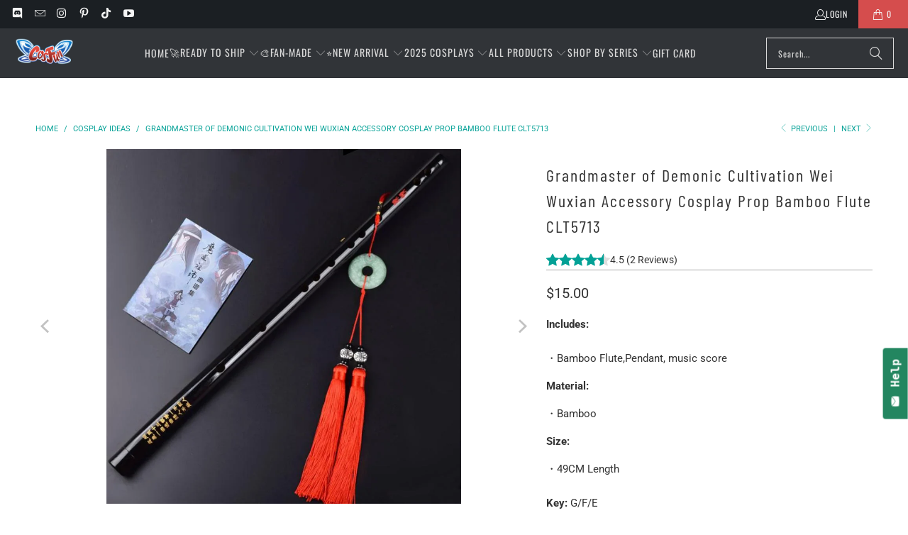

--- FILE ---
content_type: text/html; charset=utf-8
request_url: https://www.cosfun.com/en-gb/collections/cosplay-ideas/products/wei-wuxian-flute
body_size: 52123
content:


 <!DOCTYPE html>
<html class="no-js no-touch" lang="en"> <head> <script>
    window.Store = window.Store || {};
    window.Store.id = 36712546349;</script> <meta charset="utf-8"> <meta http-equiv="cleartype" content="on"> <meta name="robots" content="index,follow">
    
<meta name="google-site-verification" content="DdcX7IDgbhYYe2Ksc0rX77YIpm9BQg2wjwkjMKpOhhg" /> <!-- Mobile Specific Metas --> <meta name="HandheldFriendly" content="True"> <meta name="MobileOptimized" content="320"> <meta name="viewport" content="width=device-width,initial-scale=1"> <meta name="theme-color" content="#ffffff"> <title>
      cosfun Grandmaster of Demonic Cultivation Wei Wuxian Flute Cosplay Prop</title> <meta name="description" content="Grandmaster of Demonic Cultivation Wei Wuxian Accessory Cosplay Prop Bamboo Flute Caved Excellent Woodwork Polishing is only 14.22,shipping all over the world."/> <!-- Preconnect Domains --> <link rel="preconnect" href="https://fonts.shopifycdn.com" /> <link rel="preconnect" href="https://cdn.shopify.com" /> <link rel="preconnect" href="https://v.shopify.com" /> <link rel="preconnect" href="https://cdn.shopifycloud.com" /> <link rel="preconnect" href="https://monorail-edge.shopifysvc.com"> <!-- fallback for browsers that don't support preconnect --> <link rel="dns-prefetch" href="https://fonts.shopifycdn.com" /> <link rel="dns-prefetch" href="https://cdn.shopify.com" /> <link rel="dns-prefetch" href="https://v.shopify.com" /> <link rel="dns-prefetch" href="https://cdn.shopifycloud.com" /> <link rel="dns-prefetch" href="https://monorail-edge.shopifysvc.com"> <!-- Preload Assets --> <link rel="preload" href="//www.cosfun.com/cdn/shop/t/16/assets/fancybox.css?v=19278034316635137701686911341" as="style"> <link rel="preload" href="//www.cosfun.com/cdn/shop/t/16/assets/styles.css?v=70256589661857836751765190224" as="style"> <link rel="preload" href="//www.cosfun.com/cdn/shop/t/16/assets/jquery.min.js?v=81049236547974671631686911342" as="script"> <link rel="preload" href="//www.cosfun.com/cdn/shop/t/16/assets/vendors.js?v=116787145737697578771686911342" as="script"> <link rel="preload" href="//www.cosfun.com/cdn/shop/t/16/assets/sections.js?v=92026143547309167601686911348" as="script"> <link rel="preload" href="//www.cosfun.com/cdn/shop/t/16/assets/utilities.js?v=28671549812804791441686911357" as="script"> <link rel="preload" href="//www.cosfun.com/cdn/shop/t/16/assets/app.js?v=177844913793715598101686911348" as="script"> <!-- Stylesheet for Fancybox library --> <link href="//www.cosfun.com/cdn/shop/t/16/assets/fancybox.css?v=19278034316635137701686911341" rel="stylesheet" type="text/css" media="all" /> <!-- Stylesheets for Turbo --> <link href="//www.cosfun.com/cdn/shop/t/16/assets/styles.css?v=70256589661857836751765190224" rel="stylesheet" type="text/css" media="all" /> <script>
      window.lazySizesConfig = window.lazySizesConfig || {};

      lazySizesConfig.expand = 300;
      lazySizesConfig.loadHidden = false;

      /*! lazysizes - v5.2.2 - bgset plugin */
      !function(e,t){var a=function(){t(e.lazySizes),e.removeEventListener("lazyunveilread",a,!0)};t=t.bind(null,e,e.document),"object"==typeof module&&module.exports?t(require("lazysizes")):"function"==typeof define&&define.amd?define(["lazysizes"],t):e.lazySizes?a():e.addEventListener("lazyunveilread",a,!0)}(window,function(e,z,g){"use strict";var c,y,b,f,i,s,n,v,m;e.addEventListener&&(c=g.cfg,y=/\s+/g,b=/\s*\|\s+|\s+\|\s*/g,f=/^(.+?)(?:\s+\[\s*(.+?)\s*\])(?:\s+\[\s*(.+?)\s*\])?$/,i=/^\s*\(*\s*type\s*:\s*(.+?)\s*\)*\s*$/,s=/\(|\)|'/,n={contain:1,cover:1},v=function(e,t){var a;t&&((a=t.match(i))&&a[1]?e.setAttribute("type",a[1]):e.setAttribute("media",c.customMedia[t]||t))},m=function(e){var t,a,i,r;e.target._lazybgset&&(a=(t=e.target)._lazybgset,(i=t.currentSrc||t.src)&&((r=g.fire(a,"bgsetproxy",{src:i,useSrc:s.test(i)?JSON.stringify(i):i})).defaultPrevented||(a.style.backgroundImage="url("+r.detail.useSrc+")")),t._lazybgsetLoading&&(g.fire(a,"_lazyloaded",{},!1,!0),delete t._lazybgsetLoading))},addEventListener("lazybeforeunveil",function(e){var t,a,i,r,s,n,l,d,o,u;!e.defaultPrevented&&(t=e.target.getAttribute("data-bgset"))&&(o=e.target,(u=z.createElement("img")).alt="",u._lazybgsetLoading=!0,e.detail.firesLoad=!0,a=t,i=o,r=u,s=z.createElement("picture"),n=i.getAttribute(c.sizesAttr),l=i.getAttribute("data-ratio"),d=i.getAttribute("data-optimumx"),i._lazybgset&&i._lazybgset.parentNode==i&&i.removeChild(i._lazybgset),Object.defineProperty(r,"_lazybgset",{value:i,writable:!0}),Object.defineProperty(i,"_lazybgset",{value:s,writable:!0}),a=a.replace(y," ").split(b),s.style.display="none",r.className=c.lazyClass,1!=a.length||n||(n="auto"),a.forEach(function(e){var t,a=z.createElement("source");n&&"auto"!=n&&a.setAttribute("sizes",n),(t=e.match(f))?(a.setAttribute(c.srcsetAttr,t[1]),v(a,t[2]),v(a,t[3])):a.setAttribute(c.srcsetAttr,e),s.appendChild(a)}),n&&(r.setAttribute(c.sizesAttr,n),i.removeAttribute(c.sizesAttr),i.removeAttribute("sizes")),d&&r.setAttribute("data-optimumx",d),l&&r.setAttribute("data-ratio",l),s.appendChild(r),i.appendChild(s),setTimeout(function(){g.loader.unveil(u),g.rAF(function(){g.fire(u,"_lazyloaded",{},!0,!0),u.complete&&m({target:u})})}))}),z.addEventListener("load",m,!0),e.addEventListener("lazybeforesizes",function(e){var t,a,i,r;e.detail.instance==g&&e.target._lazybgset&&e.detail.dataAttr&&(t=e.target._lazybgset,i=t,r=(getComputedStyle(i)||{getPropertyValue:function(){}}).getPropertyValue("background-size"),!n[r]&&n[i.style.backgroundSize]&&(r=i.style.backgroundSize),n[a=r]&&(e.target._lazysizesParentFit=a,g.rAF(function(){e.target.setAttribute("data-parent-fit",a),e.target._lazysizesParentFit&&delete e.target._lazysizesParentFit})))},!0),z.documentElement.addEventListener("lazybeforesizes",function(e){var t,a;!e.defaultPrevented&&e.target._lazybgset&&e.detail.instance==g&&(e.detail.width=(t=e.target._lazybgset,a=g.gW(t,t.parentNode),(!t._lazysizesWidth||a>t._lazysizesWidth)&&(t._lazysizesWidth=a),t._lazysizesWidth))}))});

      /*! lazysizes - v5.2.2 */
      !function(e){var t=function(u,D,f){"use strict";var k,H;if(function(){var e;var t={lazyClass:"lazyload",loadedClass:"lazyloaded",loadingClass:"lazyloading",preloadClass:"lazypreload",errorClass:"lazyerror",autosizesClass:"lazyautosizes",srcAttr:"data-src",srcsetAttr:"data-srcset",sizesAttr:"data-sizes",minSize:40,customMedia:{},init:true,expFactor:1.5,hFac:.8,loadMode:2,loadHidden:true,ricTimeout:0,throttleDelay:125};H=u.lazySizesConfig||u.lazysizesConfig||{};for(e in t){if(!(e in H)){H[e]=t[e]}}}(),!D||!D.getElementsByClassName){return{init:function(){},cfg:H,noSupport:true}}var O=D.documentElement,a=u.HTMLPictureElement,P="addEventListener",$="getAttribute",q=u[P].bind(u),I=u.setTimeout,U=u.requestAnimationFrame||I,l=u.requestIdleCallback,j=/^picture$/i,r=["load","error","lazyincluded","_lazyloaded"],i={},G=Array.prototype.forEach,J=function(e,t){if(!i[t]){i[t]=new RegExp("(\\s|^)"+t+"(\\s|$)")}return i[t].test(e[$]("class")||"")&&i[t]},K=function(e,t){if(!J(e,t)){e.setAttribute("class",(e[$]("class")||"").trim()+" "+t)}},Q=function(e,t){var i;if(i=J(e,t)){e.setAttribute("class",(e[$]("class")||"").replace(i," "))}},V=function(t,i,e){var a=e?P:"removeEventListener";if(e){V(t,i)}r.forEach(function(e){t[a](e,i)})},X=function(e,t,i,a,r){var n=D.createEvent("Event");if(!i){i={}}i.instance=k;n.initEvent(t,!a,!r);n.detail=i;e.dispatchEvent(n);return n},Y=function(e,t){var i;if(!a&&(i=u.picturefill||H.pf)){if(t&&t.src&&!e[$]("srcset")){e.setAttribute("srcset",t.src)}i({reevaluate:true,elements:[e]})}else if(t&&t.src){e.src=t.src}},Z=function(e,t){return(getComputedStyle(e,null)||{})[t]},s=function(e,t,i){i=i||e.offsetWidth;while(i<H.minSize&&t&&!e._lazysizesWidth){i=t.offsetWidth;t=t.parentNode}return i},ee=function(){var i,a;var t=[];var r=[];var n=t;var s=function(){var e=n;n=t.length?r:t;i=true;a=false;while(e.length){e.shift()()}i=false};var e=function(e,t){if(i&&!t){e.apply(this,arguments)}else{n.push(e);if(!a){a=true;(D.hidden?I:U)(s)}}};e._lsFlush=s;return e}(),te=function(i,e){return e?function(){ee(i)}:function(){var e=this;var t=arguments;ee(function(){i.apply(e,t)})}},ie=function(e){var i;var a=0;var r=H.throttleDelay;var n=H.ricTimeout;var t=function(){i=false;a=f.now();e()};var s=l&&n>49?function(){l(t,{timeout:n});if(n!==H.ricTimeout){n=H.ricTimeout}}:te(function(){I(t)},true);return function(e){var t;if(e=e===true){n=33}if(i){return}i=true;t=r-(f.now()-a);if(t<0){t=0}if(e||t<9){s()}else{I(s,t)}}},ae=function(e){var t,i;var a=99;var r=function(){t=null;e()};var n=function(){var e=f.now()-i;if(e<a){I(n,a-e)}else{(l||r)(r)}};return function(){i=f.now();if(!t){t=I(n,a)}}},e=function(){var v,m,c,h,e;var y,z,g,p,C,b,A;var n=/^img$/i;var d=/^iframe$/i;var E="onscroll"in u&&!/(gle|ing)bot/.test(navigator.userAgent);var _=0;var w=0;var N=0;var M=-1;var x=function(e){N--;if(!e||N<0||!e.target){N=0}};var W=function(e){if(A==null){A=Z(D.body,"visibility")=="hidden"}return A||!(Z(e.parentNode,"visibility")=="hidden"&&Z(e,"visibility")=="hidden")};var S=function(e,t){var i;var a=e;var r=W(e);g-=t;b+=t;p-=t;C+=t;while(r&&(a=a.offsetParent)&&a!=D.body&&a!=O){r=(Z(a,"opacity")||1)>0;if(r&&Z(a,"overflow")!="visible"){i=a.getBoundingClientRect();r=C>i.left&&p<i.right&&b>i.top-1&&g<i.bottom+1}}return r};var t=function(){var e,t,i,a,r,n,s,l,o,u,f,c;var d=k.elements;if((h=H.loadMode)&&N<8&&(e=d.length)){t=0;M++;for(;t<e;t++){if(!d[t]||d[t]._lazyRace){continue}if(!E||k.prematureUnveil&&k.prematureUnveil(d[t])){R(d[t]);continue}if(!(l=d[t][$]("data-expand"))||!(n=l*1)){n=w}if(!u){u=!H.expand||H.expand<1?O.clientHeight>500&&O.clientWidth>500?500:370:H.expand;k._defEx=u;f=u*H.expFactor;c=H.hFac;A=null;if(w<f&&N<1&&M>2&&h>2&&!D.hidden){w=f;M=0}else if(h>1&&M>1&&N<6){w=u}else{w=_}}if(o!==n){y=innerWidth+n*c;z=innerHeight+n;s=n*-1;o=n}i=d[t].getBoundingClientRect();if((b=i.bottom)>=s&&(g=i.top)<=z&&(C=i.right)>=s*c&&(p=i.left)<=y&&(b||C||p||g)&&(H.loadHidden||W(d[t]))&&(m&&N<3&&!l&&(h<3||M<4)||S(d[t],n))){R(d[t]);r=true;if(N>9){break}}else if(!r&&m&&!a&&N<4&&M<4&&h>2&&(v[0]||H.preloadAfterLoad)&&(v[0]||!l&&(b||C||p||g||d[t][$](H.sizesAttr)!="auto"))){a=v[0]||d[t]}}if(a&&!r){R(a)}}};var i=ie(t);var B=function(e){var t=e.target;if(t._lazyCache){delete t._lazyCache;return}x(e);K(t,H.loadedClass);Q(t,H.loadingClass);V(t,L);X(t,"lazyloaded")};var a=te(B);var L=function(e){a({target:e.target})};var T=function(t,i){try{t.contentWindow.location.replace(i)}catch(e){t.src=i}};var F=function(e){var t;var i=e[$](H.srcsetAttr);if(t=H.customMedia[e[$]("data-media")||e[$]("media")]){e.setAttribute("media",t)}if(i){e.setAttribute("srcset",i)}};var s=te(function(t,e,i,a,r){var n,s,l,o,u,f;if(!(u=X(t,"lazybeforeunveil",e)).defaultPrevented){if(a){if(i){K(t,H.autosizesClass)}else{t.setAttribute("sizes",a)}}s=t[$](H.srcsetAttr);n=t[$](H.srcAttr);if(r){l=t.parentNode;o=l&&j.test(l.nodeName||"")}f=e.firesLoad||"src"in t&&(s||n||o);u={target:t};K(t,H.loadingClass);if(f){clearTimeout(c);c=I(x,2500);V(t,L,true)}if(o){G.call(l.getElementsByTagName("source"),F)}if(s){t.setAttribute("srcset",s)}else if(n&&!o){if(d.test(t.nodeName)){T(t,n)}else{t.src=n}}if(r&&(s||o)){Y(t,{src:n})}}if(t._lazyRace){delete t._lazyRace}Q(t,H.lazyClass);ee(function(){var e=t.complete&&t.naturalWidth>1;if(!f||e){if(e){K(t,"ls-is-cached")}B(u);t._lazyCache=true;I(function(){if("_lazyCache"in t){delete t._lazyCache}},9)}if(t.loading=="lazy"){N--}},true)});var R=function(e){if(e._lazyRace){return}var t;var i=n.test(e.nodeName);var a=i&&(e[$](H.sizesAttr)||e[$]("sizes"));var r=a=="auto";if((r||!m)&&i&&(e[$]("src")||e.srcset)&&!e.complete&&!J(e,H.errorClass)&&J(e,H.lazyClass)){return}t=X(e,"lazyunveilread").detail;if(r){re.updateElem(e,true,e.offsetWidth)}e._lazyRace=true;N++;s(e,t,r,a,i)};var r=ae(function(){H.loadMode=3;i()});var l=function(){if(H.loadMode==3){H.loadMode=2}r()};var o=function(){if(m){return}if(f.now()-e<999){I(o,999);return}m=true;H.loadMode=3;i();q("scroll",l,true)};return{_:function(){e=f.now();k.elements=D.getElementsByClassName(H.lazyClass);v=D.getElementsByClassName(H.lazyClass+" "+H.preloadClass);q("scroll",i,true);q("resize",i,true);q("pageshow",function(e){if(e.persisted){var t=D.querySelectorAll("."+H.loadingClass);if(t.length&&t.forEach){U(function(){t.forEach(function(e){if(e.complete){R(e)}})})}}});if(u.MutationObserver){new MutationObserver(i).observe(O,{childList:true,subtree:true,attributes:true})}else{O[P]("DOMNodeInserted",i,true);O[P]("DOMAttrModified",i,true);setInterval(i,999)}q("hashchange",i,true);["focus","mouseover","click","load","transitionend","animationend"].forEach(function(e){D[P](e,i,true)});if(/d$|^c/.test(D.readyState)){o()}else{q("load",o);D[P]("DOMContentLoaded",i);I(o,2e4)}if(k.elements.length){t();ee._lsFlush()}else{i()}},checkElems:i,unveil:R,_aLSL:l}}(),re=function(){var i;var n=te(function(e,t,i,a){var r,n,s;e._lazysizesWidth=a;a+="px";e.setAttribute("sizes",a);if(j.test(t.nodeName||"")){r=t.getElementsByTagName("source");for(n=0,s=r.length;n<s;n++){r[n].setAttribute("sizes",a)}}if(!i.detail.dataAttr){Y(e,i.detail)}});var a=function(e,t,i){var a;var r=e.parentNode;if(r){i=s(e,r,i);a=X(e,"lazybeforesizes",{width:i,dataAttr:!!t});if(!a.defaultPrevented){i=a.detail.width;if(i&&i!==e._lazysizesWidth){n(e,r,a,i)}}}};var e=function(){var e;var t=i.length;if(t){e=0;for(;e<t;e++){a(i[e])}}};var t=ae(e);return{_:function(){i=D.getElementsByClassName(H.autosizesClass);q("resize",t)},checkElems:t,updateElem:a}}(),t=function(){if(!t.i&&D.getElementsByClassName){t.i=true;re._();e._()}};return I(function(){H.init&&t()}),k={cfg:H,autoSizer:re,loader:e,init:t,uP:Y,aC:K,rC:Q,hC:J,fire:X,gW:s,rAF:ee}}(e,e.document,Date);e.lazySizes=t,"object"==typeof module&&module.exports&&(module.exports=t)}("undefined"!=typeof window?window:{});</script> <!-- Icons --> <link rel="shortcut icon" type="image/x-icon" href="//www.cosfun.com/cdn/shop/files/C_9bce7d2c-7067-4393-8b5d-41063e80da98_180x180.png?v=1689326035"> <link rel="apple-touch-icon" href="//www.cosfun.com/cdn/shop/files/C_9bce7d2c-7067-4393-8b5d-41063e80da98_180x180.png?v=1689326035"/> <link rel="apple-touch-icon" sizes="57x57" href="//www.cosfun.com/cdn/shop/files/C_9bce7d2c-7067-4393-8b5d-41063e80da98_57x57.png?v=1689326035"/> <link rel="apple-touch-icon" sizes="60x60" href="//www.cosfun.com/cdn/shop/files/C_9bce7d2c-7067-4393-8b5d-41063e80da98_60x60.png?v=1689326035"/> <link rel="apple-touch-icon" sizes="72x72" href="//www.cosfun.com/cdn/shop/files/C_9bce7d2c-7067-4393-8b5d-41063e80da98_72x72.png?v=1689326035"/> <link rel="apple-touch-icon" sizes="76x76" href="//www.cosfun.com/cdn/shop/files/C_9bce7d2c-7067-4393-8b5d-41063e80da98_76x76.png?v=1689326035"/> <link rel="apple-touch-icon" sizes="114x114" href="//www.cosfun.com/cdn/shop/files/C_9bce7d2c-7067-4393-8b5d-41063e80da98_114x114.png?v=1689326035"/> <link rel="apple-touch-icon" sizes="180x180" href="//www.cosfun.com/cdn/shop/files/C_9bce7d2c-7067-4393-8b5d-41063e80da98_180x180.png?v=1689326035"/> <link rel="apple-touch-icon" sizes="228x228" href="//www.cosfun.com/cdn/shop/files/C_9bce7d2c-7067-4393-8b5d-41063e80da98_228x228.png?v=1689326035"/> <link rel="canonical" href="https://www.cosfun.com/en-gb/products/wei-wuxian-flute"/> <script src="//www.cosfun.com/cdn/shop/t/16/assets/jquery.min.js?v=81049236547974671631686911342" defer></script> <script type="text/javascript" src="/services/javascripts/currencies.js" data-no-instant></script> <script>
      window.PXUTheme = window.PXUTheme || {};
      window.PXUTheme.version = '9.0.0';
      window.PXUTheme.name = 'Turbo';</script>
    


    
<template id="price-ui"><span class="price " data-price></span><span class="compare-at-price" data-compare-at-price></span><span class="unit-pricing" data-unit-pricing></span></template> <template id="price-ui-badge"><div class="price-ui-badge__sticker price-ui-badge__sticker--"> <span class="price-ui-badge__sticker-text" data-badge></span></div></template> <template id="price-ui__price"><span class="money" data-price></span></template> <template id="price-ui__price-range"><span class="price-min" data-price-min><span class="money" data-price></span></span> - <span class="price-max" data-price-max><span class="money" data-price></span></span></template> <template id="price-ui__unit-pricing"><span class="unit-quantity" data-unit-quantity></span> | <span class="unit-price" data-unit-price><span class="money" data-price></span></span> / <span class="unit-measurement" data-unit-measurement></span></template> <template id="price-ui-badge__percent-savings-range">Save up to <span data-price-percent></span>%</template> <template id="price-ui-badge__percent-savings">Save <span data-price-percent></span>%</template> <template id="price-ui-badge__price-savings-range">Save up to <span class="money" data-price></span></template> <template id="price-ui-badge__price-savings">Save <span class="money" data-price></span></template> <template id="price-ui-badge__on-sale">Sale</template> <template id="price-ui-badge__sold-out">Sold out</template> <template id="price-ui-badge__in-stock">In stock</template> <script>
      
window.PXUTheme = window.PXUTheme || {};


window.PXUTheme.theme_settings = {};
window.PXUTheme.currency = {};
window.PXUTheme.routes = window.PXUTheme.routes || {};


window.PXUTheme.theme_settings.display_tos_checkbox = true;
window.PXUTheme.theme_settings.go_to_checkout = true;
window.PXUTheme.theme_settings.cart_action = "ajax";
window.PXUTheme.theme_settings.cart_shipping_calculator = true;


window.PXUTheme.theme_settings.collection_swatches = false;
window.PXUTheme.theme_settings.collection_secondary_image = true;


window.PXUTheme.currency.show_multiple_currencies = false;
window.PXUTheme.currency.shop_currency = "USD";
window.PXUTheme.currency.default_currency = "USD";
window.PXUTheme.currency.display_format = "money_format";
window.PXUTheme.currency.money_format = "${{amount}}";
window.PXUTheme.currency.money_format_no_currency = "${{amount}}";
window.PXUTheme.currency.money_format_currency = "${{amount}} USD";
window.PXUTheme.currency.native_multi_currency = false;
window.PXUTheme.currency.iso_code = "USD";
window.PXUTheme.currency.symbol = "$";


window.PXUTheme.theme_settings.display_inventory_left = false;
window.PXUTheme.theme_settings.inventory_threshold = 10;
window.PXUTheme.theme_settings.limit_quantity = false;


window.PXUTheme.theme_settings.menu_position = null;


window.PXUTheme.theme_settings.newsletter_popup = false;
window.PXUTheme.theme_settings.newsletter_popup_days = "14";
window.PXUTheme.theme_settings.newsletter_popup_mobile = false;
window.PXUTheme.theme_settings.newsletter_popup_seconds = 0;


window.PXUTheme.theme_settings.pagination_type = "basic_pagination";


window.PXUTheme.theme_settings.enable_shopify_collection_badges = false;
window.PXUTheme.theme_settings.quick_shop_thumbnail_position = null;
window.PXUTheme.theme_settings.product_form_style = "select";
window.PXUTheme.theme_settings.sale_banner_enabled = true;
window.PXUTheme.theme_settings.display_savings = true;
window.PXUTheme.theme_settings.display_sold_out_price = true;
window.PXUTheme.theme_settings.free_text = "Free";
window.PXUTheme.theme_settings.video_looping = null;
window.PXUTheme.theme_settings.quick_shop_style = "popup";
window.PXUTheme.theme_settings.hover_enabled = false;


window.PXUTheme.routes.cart_url = "/en-gb/cart";
window.PXUTheme.routes.root_url = "/en-gb";
window.PXUTheme.routes.search_url = "/en-gb/search";
window.PXUTheme.routes.all_products_collection_url = "/en-gb/collections/all";
window.PXUTheme.routes.product_recommendations_url = "/en-gb/recommendations/products";
window.PXUTheme.routes.predictive_search_url = "/en-gb/search/suggest";


window.PXUTheme.theme_settings.image_loading_style = "blur-up";


window.PXUTheme.theme_settings.enable_autocomplete = true;


window.PXUTheme.theme_settings.page_dots_enabled = false;
window.PXUTheme.theme_settings.slideshow_arrow_size = "light";


window.PXUTheme.theme_settings.quick_shop_enabled = true;


window.PXUTheme.translation = {};


window.PXUTheme.translation.agree_to_terms_warning = "You must agree with the terms and conditions to checkout.";
window.PXUTheme.translation.one_item_left = "item left";
window.PXUTheme.translation.items_left_text = "items left";
window.PXUTheme.translation.cart_savings_text = "Total Savings";
window.PXUTheme.translation.cart_discount_text = "Discount";
window.PXUTheme.translation.cart_subtotal_text = "Subtotal";
window.PXUTheme.translation.cart_remove_text = "Remove";
window.PXUTheme.translation.cart_free_text = "Free";


window.PXUTheme.translation.newsletter_success_text = "Thank you for joining our mailing list!";


window.PXUTheme.translation.notify_email = "Enter your email address...";
window.PXUTheme.translation.notify_email_value = "Translation missing: en.contact.fields.email";
window.PXUTheme.translation.notify_email_send = "Send";
window.PXUTheme.translation.notify_message_first = "Please notify me when ";
window.PXUTheme.translation.notify_message_last = " becomes available - ";
window.PXUTheme.translation.notify_success_text = "Thanks! We will notify you when this product becomes available!";


window.PXUTheme.translation.add_to_cart = "Add to Cart";
window.PXUTheme.translation.coming_soon_text = "Coming Soon";
window.PXUTheme.translation.sold_out_text = "Sold Out";
window.PXUTheme.translation.sale_text = "Sale";
window.PXUTheme.translation.savings_text = "You Save";
window.PXUTheme.translation.from_text = "from";
window.PXUTheme.translation.new_text = "New";
window.PXUTheme.translation.pre_order_text = "Pre-Order";
window.PXUTheme.translation.unavailable_text = "Unavailable";


window.PXUTheme.translation.all_results = "View all results";
window.PXUTheme.translation.no_results = "Sorry, no results!";


window.PXUTheme.media_queries = {};
window.PXUTheme.media_queries.small = window.matchMedia( "(max-width: 480px)" );
window.PXUTheme.media_queries.medium = window.matchMedia( "(max-width: 798px)" );
window.PXUTheme.media_queries.large = window.matchMedia( "(min-width: 799px)" );
window.PXUTheme.media_queries.larger = window.matchMedia( "(min-width: 960px)" );
window.PXUTheme.media_queries.xlarge = window.matchMedia( "(min-width: 1200px)" );
window.PXUTheme.media_queries.ie10 = window.matchMedia( "all and (-ms-high-contrast: none), (-ms-high-contrast: active)" );
window.PXUTheme.media_queries.tablet = window.matchMedia( "only screen and (min-width: 799px) and (max-width: 1024px)" );
window.PXUTheme.media_queries.mobile_and_tablet = window.matchMedia( "(max-width: 1024px)" );</script> <script src="//www.cosfun.com/cdn/shop/t/16/assets/vendors.js?v=116787145737697578771686911342" defer></script> <script src="//www.cosfun.com/cdn/shop/t/16/assets/sections.js?v=92026143547309167601686911348" defer></script> <script src="//www.cosfun.com/cdn/shop/t/16/assets/utilities.js?v=28671549812804791441686911357" defer></script> <script src="//www.cosfun.com/cdn/shop/t/16/assets/app.js?v=177844913793715598101686911348" defer></script> <script src="//www.cosfun.com/cdn/shop/t/16/assets/instantclick.min.js?v=20092422000980684151686911342" data-no-instant defer></script> <script data-no-instant>
        window.addEventListener('DOMContentLoaded', function() {

          function inIframe() {
            try {
              return window.self !== window.top;
            } catch (e) {
              return true;
            }
          }

          if (!inIframe()){
            InstantClick.on('change', function() {

              $('head script[src*="shopify"]').each(function() {
                var script = document.createElement('script');
                script.type = 'text/javascript';
                script.src = $(this).attr('src');

                $('body').append(script);
              });

              $('body').removeClass('fancybox-active');
              $.fancybox.destroy();

              InstantClick.init();

            });
          }
        });</script> <script></script> <script>window.performance && window.performance.mark && window.performance.mark('shopify.content_for_header.start');</script><meta id="shopify-digital-wallet" name="shopify-digital-wallet" content="/36712546349/digital_wallets/dialog">
<link rel="alternate" hreflang="x-default" href="https://www.cosfun.com/products/wei-wuxian-flute">
<link rel="alternate" hreflang="en" href="https://www.cosfun.com/products/wei-wuxian-flute">
<link rel="alternate" hreflang="en-CA" href="https://www.cosfun.com/en-ca/products/wei-wuxian-flute">
<link rel="alternate" hreflang="en-TR" href="https://www.cosfun.com/en-tr/products/wei-wuxian-flute">
<link rel="alternate" hreflang="en-AT" href="https://www.cosfun.com/en-at/products/wei-wuxian-flute">
<link rel="alternate" hreflang="en-DE" href="https://www.cosfun.com/en-de/products/wei-wuxian-flute">
<link rel="alternate" hreflang="en-IT" href="https://www.cosfun.com/en-it/products/wei-wuxian-flute">
<link rel="alternate" hreflang="en-SG" href="https://www.cosfun.com/en-sg/products/wei-wuxian-flute">
<link rel="alternate" hreflang="en-NZ" href="https://www.cosfun.com/en-nz/products/wei-wuxian-flute">
<link rel="alternate" hreflang="en-JP" href="https://www.cosfun.com/en-jp/products/wei-wuxian-flute">
<link rel="alternate" hreflang="en-FR" href="https://www.cosfun.com/en-fr/products/wei-wuxian-flute">
<link rel="alternate" hreflang="en-AU" href="https://www.cosfun.com/en-au/products/wei-wuxian-flute">
<link rel="alternate" hreflang="en-CH" href="https://www.cosfun.com/en-ch/products/wei-wuxian-flute">
<link rel="alternate" hreflang="en-FI" href="https://www.cosfun.com/en-fi/products/wei-wuxian-flute">
<link rel="alternate" hreflang="en-GB" href="https://www.cosfun.com/en-gb/products/wei-wuxian-flute">
<link rel="alternate" hreflang="en-NL" href="https://www.cosfun.com/en-nl/products/wei-wuxian-flute">
<link rel="alternate" hreflang="en-ES" href="https://www.cosfun.com/en-es/products/wei-wuxian-flute">
<link rel="alternate" type="application/json+oembed" href="https://www.cosfun.com/en-gb/products/wei-wuxian-flute.oembed">
<script async="async" src="/checkouts/internal/preloads.js?locale=en-GB"></script>
<script id="shopify-features" type="application/json">{"accessToken":"f1c2b23ec6224a41b3de3d02c2fddc9c","betas":["rich-media-storefront-analytics"],"domain":"www.cosfun.com","predictiveSearch":true,"shopId":36712546349,"locale":"en"}</script>
<script>var Shopify = Shopify || {};
Shopify.shop = "cosfunshop.myshopify.com";
Shopify.locale = "en";
Shopify.currency = {"active":"USD","rate":"1.0"};
Shopify.country = "GB";
Shopify.theme = {"name":"Turbo - Default","id":152066326816,"schema_name":"Turbo","schema_version":"9.0.0","theme_store_id":null,"role":"main"};
Shopify.theme.handle = "null";
Shopify.theme.style = {"id":null,"handle":null};
Shopify.cdnHost = "www.cosfun.com/cdn";
Shopify.routes = Shopify.routes || {};
Shopify.routes.root = "/en-gb/";</script>
<script type="module">!function(o){(o.Shopify=o.Shopify||{}).modules=!0}(window);</script>
<script>!function(o){function n(){var o=[];function n(){o.push(Array.prototype.slice.apply(arguments))}return n.q=o,n}var t=o.Shopify=o.Shopify||{};t.loadFeatures=n(),t.autoloadFeatures=n()}(window);</script>
<script id="shop-js-analytics" type="application/json">{"pageType":"product"}</script>
<script defer="defer" async type="module" src="//www.cosfun.com/cdn/shopifycloud/shop-js/modules/v2/client.init-shop-cart-sync_BT-GjEfc.en.esm.js"></script>
<script defer="defer" async type="module" src="//www.cosfun.com/cdn/shopifycloud/shop-js/modules/v2/chunk.common_D58fp_Oc.esm.js"></script>
<script defer="defer" async type="module" src="//www.cosfun.com/cdn/shopifycloud/shop-js/modules/v2/chunk.modal_xMitdFEc.esm.js"></script>
<script type="module">
  await import("//www.cosfun.com/cdn/shopifycloud/shop-js/modules/v2/client.init-shop-cart-sync_BT-GjEfc.en.esm.js");
await import("//www.cosfun.com/cdn/shopifycloud/shop-js/modules/v2/chunk.common_D58fp_Oc.esm.js");
await import("//www.cosfun.com/cdn/shopifycloud/shop-js/modules/v2/chunk.modal_xMitdFEc.esm.js");

  window.Shopify.SignInWithShop?.initShopCartSync?.({"fedCMEnabled":true,"windoidEnabled":true});

</script>
<script>(function() {
  var isLoaded = false;
  function asyncLoad() {
    if (isLoaded) return;
    isLoaded = true;
    var urls = ["https:\/\/js.smile.io\/v1\/smile-shopify.js?shop=cosfunshop.myshopify.com","https:\/\/chimpstatic.com\/mcjs-connected\/js\/users\/6ff3c634500e8dd92c615eabb\/1b52667190588e12b3632c802.js?shop=cosfunshop.myshopify.com","https:\/\/assets.cloudlift.app\/api\/assets\/options.js?shop=cosfunshop.myshopify.com","https:\/\/winads.eraofecom.org\/pull\/cosfunshop.myshopify.com\/hook.js?shop=cosfunshop.myshopify.com","https:\/\/script.pop-convert.com\/new-micro\/production.pc.min.js?unique_id=cosfunshop.myshopify.com\u0026shop=cosfunshop.myshopify.com","https:\/\/cdn.s3.pop-convert.com\/pcjs.production.min.js?unique_id=cosfunshop.myshopify.com\u0026shop=cosfunshop.myshopify.com","\/\/cdn.shopify.com\/proxy\/980c247d7305a36492e6027a61db6783219981f7f062a3ff20eefc4d85587318\/api.goaffpro.com\/loader.js?shop=cosfunshop.myshopify.com\u0026sp-cache-control=cHVibGljLCBtYXgtYWdlPTkwMA","https:\/\/static.seel.com\/shopify\/worry-free-purchase\/script\/cosfunshop.myshopify.com.js?shop=cosfunshop.myshopify.com","\/\/cdn.shopify.com\/proxy\/926873c026fb853206ac27b16861fadad5e61072832ee02928cb37f4d3d1374f\/cdn.singleassets.com\/storefront-legacy\/single-ui-content-gating-0.0.854.js?shop=cosfunshop.myshopify.com\u0026sp-cache-control=cHVibGljLCBtYXgtYWdlPTkwMA","https:\/\/cdn.nfcube.com\/instafeed-bbecdf64398eb6ed17d874cd4b3fae5e.js?shop=cosfunshop.myshopify.com"];
    for (var i = 0; i <urls.length; i++) {
      var s = document.createElement('script');
      s.type = 'text/javascript';
      s.async = true;
      s.src = urls[i];
      var x = document.getElementsByTagName('script')[0];
      x.parentNode.insertBefore(s, x);
    }
  };
  if(window.attachEvent) {
    window.attachEvent('onload', asyncLoad);
  } else {
    window.addEventListener('load', asyncLoad, false);
  }
})();</script>
<script id="__st">var __st={"a":36712546349,"offset":-18000,"reqid":"275378ff-5b64-4973-a453-25b8d616d63f-1769069338","pageurl":"www.cosfun.com\/en-gb\/collections\/cosplay-ideas\/products\/wei-wuxian-flute","u":"c12d49642177","p":"product","rtyp":"product","rid":5126238830637};</script>
<script>window.ShopifyPaypalV4VisibilityTracking = true;</script>
<script id="captcha-bootstrap">!function(){'use strict';const t='contact',e='account',n='new_comment',o=[[t,t],['blogs',n],['comments',n],[t,'customer']],c=[[e,'customer_login'],[e,'guest_login'],[e,'recover_customer_password'],[e,'create_customer']],r=t=>t.map((([t,e])=>`form[action*='/${t}']:not([data-nocaptcha='true']) input[name='form_type'][value='${e}']`)).join(','),a=t=>()=>t?[...document.querySelectorAll(t)].map((t=>t.form)):[];function s(){const t=[...o],e=r(t);return a(e)}const i='password',u='form_key',d=['recaptcha-v3-token','g-recaptcha-response','h-captcha-response',i],f=()=>{try{return window.sessionStorage}catch{return}},m='__shopify_v',_=t=>t.elements[u];function p(t,e,n=!1){try{const o=window.sessionStorage,c=JSON.parse(o.getItem(e)),{data:r}=function(t){const{data:e,action:n}=t;return t[m]||n?{data:e,action:n}:{data:t,action:n}}(c);for(const[e,n]of Object.entries(r))t.elements[e]&&(t.elements[e].value=n);n&&o.removeItem(e)}catch(o){console.error('form repopulation failed',{error:o})}}const l='form_type',E='cptcha';function T(t){t.dataset[E]=!0}const w=window,h=w.document,L='Shopify',v='ce_forms',y='captcha';let A=!1;((t,e)=>{const n=(g='f06e6c50-85a8-45c8-87d0-21a2b65856fe',I='https://cdn.shopify.com/shopifycloud/storefront-forms-hcaptcha/ce_storefront_forms_captcha_hcaptcha.v1.5.2.iife.js',D={infoText:'Protected by hCaptcha',privacyText:'Privacy',termsText:'Terms'},(t,e,n)=>{const o=w[L][v],c=o.bindForm;if(c)return c(t,g,e,D).then(n);var r;o.q.push([[t,g,e,D],n]),r=I,A||(h.body.append(Object.assign(h.createElement('script'),{id:'captcha-provider',async:!0,src:r})),A=!0)});var g,I,D;w[L]=w[L]||{},w[L][v]=w[L][v]||{},w[L][v].q=[],w[L][y]=w[L][y]||{},w[L][y].protect=function(t,e){n(t,void 0,e),T(t)},Object.freeze(w[L][y]),function(t,e,n,w,h,L){const[v,y,A,g]=function(t,e,n){const i=e?o:[],u=t?c:[],d=[...i,...u],f=r(d),m=r(i),_=r(d.filter((([t,e])=>n.includes(e))));return[a(f),a(m),a(_),s()]}(w,h,L),I=t=>{const e=t.target;return e instanceof HTMLFormElement?e:e&&e.form},D=t=>v().includes(t);t.addEventListener('submit',(t=>{const e=I(t);if(!e)return;const n=D(e)&&!e.dataset.hcaptchaBound&&!e.dataset.recaptchaBound,o=_(e),c=g().includes(e)&&(!o||!o.value);(n||c)&&t.preventDefault(),c&&!n&&(function(t){try{if(!f())return;!function(t){const e=f();if(!e)return;const n=_(t);if(!n)return;const o=n.value;o&&e.removeItem(o)}(t);const e=Array.from(Array(32),(()=>Math.random().toString(36)[2])).join('');!function(t,e){_(t)||t.append(Object.assign(document.createElement('input'),{type:'hidden',name:u})),t.elements[u].value=e}(t,e),function(t,e){const n=f();if(!n)return;const o=[...t.querySelectorAll(`input[type='${i}']`)].map((({name:t})=>t)),c=[...d,...o],r={};for(const[a,s]of new FormData(t).entries())c.includes(a)||(r[a]=s);n.setItem(e,JSON.stringify({[m]:1,action:t.action,data:r}))}(t,e)}catch(e){console.error('failed to persist form',e)}}(e),e.submit())}));const S=(t,e)=>{t&&!t.dataset[E]&&(n(t,e.some((e=>e===t))),T(t))};for(const o of['focusin','change'])t.addEventListener(o,(t=>{const e=I(t);D(e)&&S(e,y())}));const B=e.get('form_key'),M=e.get(l),P=B&&M;t.addEventListener('DOMContentLoaded',(()=>{const t=y();if(P)for(const e of t)e.elements[l].value===M&&p(e,B);[...new Set([...A(),...v().filter((t=>'true'===t.dataset.shopifyCaptcha))])].forEach((e=>S(e,t)))}))}(h,new URLSearchParams(w.location.search),n,t,e,['guest_login'])})(!0,!0)}();</script>
<script integrity="sha256-4kQ18oKyAcykRKYeNunJcIwy7WH5gtpwJnB7kiuLZ1E=" data-source-attribution="shopify.loadfeatures" defer="defer" src="//www.cosfun.com/cdn/shopifycloud/storefront/assets/storefront/load_feature-a0a9edcb.js" crossorigin="anonymous"></script>
<script data-source-attribution="shopify.dynamic_checkout.dynamic.init">var Shopify=Shopify||{};Shopify.PaymentButton=Shopify.PaymentButton||{isStorefrontPortableWallets:!0,init:function(){window.Shopify.PaymentButton.init=function(){};var t=document.createElement("script");t.src="https://www.cosfun.com/cdn/shopifycloud/portable-wallets/latest/portable-wallets.en.js",t.type="module",document.head.appendChild(t)}};
</script>
<script data-source-attribution="shopify.dynamic_checkout.buyer_consent">
  function portableWalletsHideBuyerConsent(e){var t=document.getElementById("shopify-buyer-consent"),n=document.getElementById("shopify-subscription-policy-button");t&&n&&(t.classList.add("hidden"),t.setAttribute("aria-hidden","true"),n.removeEventListener("click",e))}function portableWalletsShowBuyerConsent(e){var t=document.getElementById("shopify-buyer-consent"),n=document.getElementById("shopify-subscription-policy-button");t&&n&&(t.classList.remove("hidden"),t.removeAttribute("aria-hidden"),n.addEventListener("click",e))}window.Shopify?.PaymentButton&&(window.Shopify.PaymentButton.hideBuyerConsent=portableWalletsHideBuyerConsent,window.Shopify.PaymentButton.showBuyerConsent=portableWalletsShowBuyerConsent);
</script>
<script>
  function portableWalletsCleanup(e){e&&e.src&&console.error("Failed to load portable wallets script "+e.src);var t=document.querySelectorAll("shopify-accelerated-checkout .shopify-payment-button__skeleton, shopify-accelerated-checkout-cart .wallet-cart-button__skeleton"),e=document.getElementById("shopify-buyer-consent");for(let e=0;e<t.length;e++)t[e].remove();e&&e.remove()}function portableWalletsNotLoadedAsModule(e){e instanceof ErrorEvent&&"string"==typeof e.message&&e.message.includes("import.meta")&&"string"==typeof e.filename&&e.filename.includes("portable-wallets")&&(window.removeEventListener("error",portableWalletsNotLoadedAsModule),window.Shopify.PaymentButton.failedToLoad=e,"loading"===document.readyState?document.addEventListener("DOMContentLoaded",window.Shopify.PaymentButton.init):window.Shopify.PaymentButton.init())}window.addEventListener("error",portableWalletsNotLoadedAsModule);
</script>

<script type="module" src="https://www.cosfun.com/cdn/shopifycloud/portable-wallets/latest/portable-wallets.en.js" onError="portableWalletsCleanup(this)" crossorigin="anonymous"></script>
<script nomodule>
  document.addEventListener("DOMContentLoaded", portableWalletsCleanup);
</script>

<link id="shopify-accelerated-checkout-styles" rel="stylesheet" media="screen" href="https://www.cosfun.com/cdn/shopifycloud/portable-wallets/latest/accelerated-checkout-backwards-compat.css" crossorigin="anonymous">
<style id="shopify-accelerated-checkout-cart">
        #shopify-buyer-consent {
  margin-top: 1em;
  display: inline-block;
  width: 100%;
}

#shopify-buyer-consent.hidden {
  display: none;
}

#shopify-subscription-policy-button {
  background: none;
  border: none;
  padding: 0;
  text-decoration: underline;
  font-size: inherit;
  cursor: pointer;
}

#shopify-subscription-policy-button::before {
  box-shadow: none;
}

      </style>

<script>window.performance && window.performance.mark && window.performance.mark('shopify.content_for_header.end');</script>

    

<meta name="author" content="cosfun">
<meta property="og:url" content="https://www.cosfun.com/en-gb/products/wei-wuxian-flute">
<meta property="og:site_name" content="cosfun"> <meta property="og:type" content="product"> <meta property="og:title" content="Grandmaster of Demonic Cultivation Wei Wuxian Accessory Cosplay Prop Bamboo Flute CLT5713"> <meta property="og:image" content="https://www.cosfun.com/cdn/shop/files/grandmaster-of-demonic-cultivation-wei-wuxian-accessory-cosplay-prop-bamboo-flute-mp005713-props-accessories-576_600x.webp?v=1725661930"> <meta property="og:image:secure_url" content="https://www.cosfun.com/cdn/shop/files/grandmaster-of-demonic-cultivation-wei-wuxian-accessory-cosplay-prop-bamboo-flute-mp005713-props-accessories-576_600x.webp?v=1725661930"> <meta property="og:image:width" content="900"> <meta property="og:image:height" content="900"> <meta property="og:image" content="https://www.cosfun.com/cdn/shop/files/grandmaster-of-demonic-cultivation-wei-wuxian-accessory-cosplay-prop-bamboo-flute-mp005713-props-accessories-874_600x.webp?v=1756540392"> <meta property="og:image:secure_url" content="https://www.cosfun.com/cdn/shop/files/grandmaster-of-demonic-cultivation-wei-wuxian-accessory-cosplay-prop-bamboo-flute-mp005713-props-accessories-874_600x.webp?v=1756540392"> <meta property="og:image:width" content="900"> <meta property="og:image:height" content="900"> <meta property="og:image" content="https://www.cosfun.com/cdn/shop/files/grandmaster-of-demonic-cultivation-wei-wuxian-accessory-cosplay-prop-bamboo-flute-mp005713-props-accessories-687_600x.webp?v=1756540394"> <meta property="og:image:secure_url" content="https://www.cosfun.com/cdn/shop/files/grandmaster-of-demonic-cultivation-wei-wuxian-accessory-cosplay-prop-bamboo-flute-mp005713-props-accessories-687_600x.webp?v=1756540394"> <meta property="og:image:width" content="900"> <meta property="og:image:height" content="900"> <meta property="product:price:amount" content="15.00"> <meta property="product:price:currency" content="USD"> <meta property="og:description" content="Grandmaster of Demonic Cultivation Wei Wuxian Accessory Cosplay Prop Bamboo Flute Caved Excellent Woodwork Polishing is only 14.22,shipping all over the world.">




<meta name="twitter:card" content="summary"> <meta name="twitter:title" content="Grandmaster of Demonic Cultivation Wei Wuxian Accessory Cosplay Prop Bamboo Flute CLT5713"> <meta name="twitter:description" content="Includes: ・Bamboo Flute,Pendant, music score
Material:
・Bamboo
Size:
・49CM LengthKey: G/F/E
 "> <meta name="twitter:image" content="https://www.cosfun.com/cdn/shop/files/grandmaster-of-demonic-cultivation-wei-wuxian-accessory-cosplay-prop-bamboo-flute-mp005713-props-accessories-576_240x.webp?v=1725661930"> <meta name="twitter:image:width" content="240"> <meta name="twitter:image:height" content="240"> <meta name="twitter:image:alt" content="Grandmaster Of Demonic Cultivation Wei Wuxian Accessory Cosplay Prop Bamboo Flute Mp005713 Props &amp;"> <link rel="prev" href="/en-gb/collections/cosplay-ideas/products/genshin-impact-black-furina-hydro-archon-cosplay-wig"> <link rel="next" href="/en-gb/collections/cosplay-ideas/products/genshin-impact-kong-ying-player-golden-cosplay-wig-sp15304"> <script type="text/javascript">
  window.Rivo = window.Rivo || {};
  window.Rivo.common = window.Rivo.common || {};
  window.Rivo.common.shop = {
    permanent_domain: 'cosfunshop.myshopify.com',
    currency: "USD",
    money_format: "\u003cspan class=transcy-money\u003e${{amount}}\u003c\/span\u003e",
    id: 36712546349
  };
  

  window.Rivo.common.template = 'product';
  window.Rivo.common.cart = {};
  window.Rivo.common.vapid_public_key = "BO5RJ2FA8w6MW2Qt1_MKSFtoVpVjUMLYkHb2arb7zZxEaYGTMuLvmZGabSHj8q0EwlzLWBAcAU_0z-z9Xps8kF8=";
  window.Rivo.global_config = {"asset_urls":{"loy":{"init_js":"https:\/\/cdn.shopify.com\/s\/files\/1\/0194\/1736\/6592\/t\/1\/assets\/ba_loy_init.js?v=1689019851","widget_js":"https:\/\/cdn.shopify.com\/s\/files\/1\/0194\/1736\/6592\/t\/1\/assets\/ba_loy_widget.js?v=1689019853","widget_css":"https:\/\/cdn.shopify.com\/s\/files\/1\/0194\/1736\/6592\/t\/1\/assets\/ba_loy_widget.css?v=1673976822","page_init_js":"https:\/\/cdn.shopify.com\/s\/files\/1\/0194\/1736\/6592\/t\/1\/assets\/ba_loy_page_init.js?v=1689019854","page_widget_js":"https:\/\/cdn.shopify.com\/s\/files\/1\/0194\/1736\/6592\/t\/1\/assets\/ba_loy_page_widget.js?v=1689019856","page_widget_css":"https:\/\/cdn.shopify.com\/s\/files\/1\/0194\/1736\/6592\/t\/1\/assets\/ba_loy_page.css?v=1673976829","page_preview_js":"\/assets\/msg\/loy_page_preview.js"},"rev":{"init_js":"https:\/\/cdn.shopify.com\/s\/files\/1\/0194\/1736\/6592\/t\/1\/assets\/ba_rev_init.js?v=1689014017","widget_js":"https:\/\/cdn.shopify.com\/s\/files\/1\/0194\/1736\/6592\/t\/1\/assets\/ba_rev_widget.js?v=1679054861","modal_js":"https:\/\/cdn.shopify.com\/s\/files\/1\/0194\/1736\/6592\/t\/1\/assets\/ba_rev_modal.js?v=1689014019","widget_css":"https:\/\/cdn.shopify.com\/s\/files\/1\/0194\/1736\/6592\/t\/1\/assets\/ba_rev_widget.css?v=1680320455","modal_css":"https:\/\/cdn.shopify.com\/s\/files\/1\/0194\/1736\/6592\/t\/1\/assets\/ba_rev_modal.css?v=1680295707"},"pu":{"init_js":"https:\/\/cdn.shopify.com\/s\/files\/1\/0194\/1736\/6592\/t\/1\/assets\/ba_pu_init.js?v=1635877170"},"widgets":{"init_js":"https:\/\/cdn.shopify.com\/s\/files\/1\/0194\/1736\/6592\/t\/1\/assets\/ba_widget_init.js?v=1679987682","modal_js":"https:\/\/cdn.shopify.com\/s\/files\/1\/0194\/1736\/6592\/t\/1\/assets\/ba_widget_modal.js?v=1679987684","modal_css":"https:\/\/cdn.shopify.com\/s\/files\/1\/0194\/1736\/6592\/t\/1\/assets\/ba_widget_modal.css?v=1654723622"},"forms":{"init_js":"https:\/\/cdn.shopify.com\/s\/files\/1\/0194\/1736\/6592\/t\/1\/assets\/ba_forms_init.js?v=1689019859","widget_js":"https:\/\/cdn.shopify.com\/s\/files\/1\/0194\/1736\/6592\/t\/1\/assets\/ba_forms_widget.js?v=1689019860","forms_css":"https:\/\/cdn.shopify.com\/s\/files\/1\/0194\/1736\/6592\/t\/1\/assets\/ba_forms.css?v=1654711758"},"global":{"helper_js":"https:\/\/cdn.shopify.com\/s\/files\/1\/0194\/1736\/6592\/t\/1\/assets\/ba_tracking.js?v=1680229884"}},"proxy_paths":{"pu":"\/apps\/ba_fb_app","app_metrics":"\/apps\/ba_fb_app\/app_metrics","push_subscription":"\/apps\/ba_fb_app\/push"},"aat":["pu"],"pv":false,"sts":false,"bam":false,"base_money_format":"\u003cspan class=transcy-money\u003e${{amount}}\u003c\/span\u003e"};

  
    if (window.Rivo.common.template == 'product'){
      window.Rivo.common.product = {
        id: 5126238830637, price: 1500, handle: "wei-wuxian-flute", tags: ["2024 Halloween","Accessories","Accessory","cosplay","Discount Available","Flute","Grandmaster of Demonic Cultivation","Props \u0026 Accessories","Wei Wuxian"],
        available: true, title: "Grandmaster of Demonic Cultivation Wei Wuxian Accessory Cosplay Prop Bamboo Flute CLT5713", variants: [{"id":34654685888557,"title":"Default Title","option1":"Default Title","option2":null,"option3":null,"sku":"mp005713","requires_shipping":true,"taxable":false,"featured_image":null,"available":true,"name":"Grandmaster of Demonic Cultivation Wei Wuxian Accessory Cosplay Prop Bamboo Flute CLT5713","public_title":null,"options":["Default Title"],"price":1500,"weight":1000,"compare_at_price":null,"inventory_management":"shopify","barcode":"","requires_selling_plan":false,"selling_plan_allocations":[]}]
      };
    }
  



    window.Rivo.pu_config = {"push_prompt_cover_enabled":false,"push_prompt_cover_title":"One small step","push_prompt_cover_message":"Allow your browser to receive notifications","subscription_plan_exceeded_limits":false};

    window.Rivo.widgets_config = {};

</script>


<script type="text/javascript">
  

  //Global snippet for Rivo
  //this is updated automatically - do not edit manually.

  function loadScript(src, defer, done) {
    var js = document.createElement('script');
    js.src = src;
    js.defer = defer;
    js.onload = function(){done();};
    js.onerror = function(){
      done(new Error('Failed to load script ' + src));
    };
    document.head.appendChild(js);
  }

  function browserSupportsAllFeatures() {
    return window.Promise && window.fetch && window.Symbol;
  }

  if (browserSupportsAllFeatures()) {
    main();
  } else {
    loadScript('https://polyfill-fastly.net/v3/polyfill.min.js?features=Promise,fetch', true, main);
  }

  function loadAppScripts(){


      loadScript(window.Rivo.global_config.asset_urls.pu.init_js, true, function(){});

      loadScript(window.Rivo.global_config.asset_urls.widgets.init_js, true, function(){});
  }

  function main(err) {
    //isolate the scope
    loadScript(window.Rivo.global_config.asset_urls.global.helper_js, false, loadAppScripts);
  }
</script>


<script>
    
    
    
    
    var gsf_conversion_data = {page_type : 'product', event : 'view_item', data : {product_data : [{variant_id : 34654685888557, product_id : 5126238830637, name : "Grandmaster of Demonic Cultivation Wei Wuxian Accessory Cosplay Prop Bamboo Flute CLT5713", price : "15.00", currency : "USD", sku : "mp005713", brand : "Cosfun", variant : "Default Title", category : "Props &amp; Accessories", quantity : "-14" }], total_price : "15.00", shop_currency : "USD"}};
    
</script>





























<!-- BEGIN app block: shopify://apps/also-bought/blocks/app-embed-block/b94b27b4-738d-4d92-9e60-43c22d1da3f2 --><script>
    window.codeblackbelt = window.codeblackbelt || {};
    window.codeblackbelt.shop = window.codeblackbelt.shop || 'cosfunshop.myshopify.com';
    
        window.codeblackbelt.productId = 5126238830637;</script><script src="//cdn.codeblackbelt.com/widgets/also-bought/main.min.js?version=2026012203-0500" async></script>
<!-- END app block --><!-- BEGIN app block: shopify://apps/simprosys-google-shopping-feed/blocks/core_settings_block/1f0b859e-9fa6-4007-97e8-4513aff5ff3b --><!-- BEGIN: GSF App Core Tags & Scripts by Simprosys Google Shopping Feed -->

    <!-- BEGIN app snippet: gsf_verification_code -->


    <meta name="p:domain_verify" content="b495c6b3c564ca57b3dba2f711ac7c3b" />

<!-- END app snippet -->









<!-- END: GSF App Core Tags & Scripts by Simprosys Google Shopping Feed -->
<!-- END app block --><!-- BEGIN app block: shopify://apps/pagefly-page-builder/blocks/app-embed/83e179f7-59a0-4589-8c66-c0dddf959200 -->

<!-- BEGIN app snippet: pagefly-cro-ab-testing-main -->







<script>
  ;(function () {
    const url = new URL(window.location)
    const viewParam = url.searchParams.get('view')
    if (viewParam && viewParam.includes('variant-pf-')) {
      url.searchParams.set('pf_v', viewParam)
      url.searchParams.delete('view')
      window.history.replaceState({}, '', url)
    }
  })()
</script>



<script type='module'>
  
  window.PAGEFLY_CRO = window.PAGEFLY_CRO || {}

  window.PAGEFLY_CRO['data_debug'] = {
    original_template_suffix: "all_products",
    allow_ab_test: false,
    ab_test_start_time: 0,
    ab_test_end_time: 0,
    today_date_time: 1769069338000,
  }
  window.PAGEFLY_CRO['GA4'] = { enabled: false}
</script>

<!-- END app snippet -->








  <script src='https://cdn.shopify.com/extensions/019bb4f9-aed6-78a3-be91-e9d44663e6bf/pagefly-page-builder-215/assets/pagefly-helper.js' defer='defer'></script>

  <script src='https://cdn.shopify.com/extensions/019bb4f9-aed6-78a3-be91-e9d44663e6bf/pagefly-page-builder-215/assets/pagefly-general-helper.js' defer='defer'></script>

  <script src='https://cdn.shopify.com/extensions/019bb4f9-aed6-78a3-be91-e9d44663e6bf/pagefly-page-builder-215/assets/pagefly-snap-slider.js' defer='defer'></script>

  <script src='https://cdn.shopify.com/extensions/019bb4f9-aed6-78a3-be91-e9d44663e6bf/pagefly-page-builder-215/assets/pagefly-slideshow-v3.js' defer='defer'></script>

  <script src='https://cdn.shopify.com/extensions/019bb4f9-aed6-78a3-be91-e9d44663e6bf/pagefly-page-builder-215/assets/pagefly-slideshow-v4.js' defer='defer'></script>

  <script src='https://cdn.shopify.com/extensions/019bb4f9-aed6-78a3-be91-e9d44663e6bf/pagefly-page-builder-215/assets/pagefly-glider.js' defer='defer'></script>

  <script src='https://cdn.shopify.com/extensions/019bb4f9-aed6-78a3-be91-e9d44663e6bf/pagefly-page-builder-215/assets/pagefly-slideshow-v1-v2.js' defer='defer'></script>

  <script src='https://cdn.shopify.com/extensions/019bb4f9-aed6-78a3-be91-e9d44663e6bf/pagefly-page-builder-215/assets/pagefly-product-media.js' defer='defer'></script>

  <script src='https://cdn.shopify.com/extensions/019bb4f9-aed6-78a3-be91-e9d44663e6bf/pagefly-page-builder-215/assets/pagefly-product.js' defer='defer'></script>


<script id='pagefly-helper-data' type='application/json'>
  {
    "page_optimization": {
      "assets_prefetching": false
    },
    "elements_asset_mapper": {
      "Accordion": "https://cdn.shopify.com/extensions/019bb4f9-aed6-78a3-be91-e9d44663e6bf/pagefly-page-builder-215/assets/pagefly-accordion.js",
      "Accordion3": "https://cdn.shopify.com/extensions/019bb4f9-aed6-78a3-be91-e9d44663e6bf/pagefly-page-builder-215/assets/pagefly-accordion3.js",
      "CountDown": "https://cdn.shopify.com/extensions/019bb4f9-aed6-78a3-be91-e9d44663e6bf/pagefly-page-builder-215/assets/pagefly-countdown.js",
      "GMap1": "https://cdn.shopify.com/extensions/019bb4f9-aed6-78a3-be91-e9d44663e6bf/pagefly-page-builder-215/assets/pagefly-gmap.js",
      "GMap2": "https://cdn.shopify.com/extensions/019bb4f9-aed6-78a3-be91-e9d44663e6bf/pagefly-page-builder-215/assets/pagefly-gmap.js",
      "GMapBasicV2": "https://cdn.shopify.com/extensions/019bb4f9-aed6-78a3-be91-e9d44663e6bf/pagefly-page-builder-215/assets/pagefly-gmap.js",
      "GMapAdvancedV2": "https://cdn.shopify.com/extensions/019bb4f9-aed6-78a3-be91-e9d44663e6bf/pagefly-page-builder-215/assets/pagefly-gmap.js",
      "HTML.Video": "https://cdn.shopify.com/extensions/019bb4f9-aed6-78a3-be91-e9d44663e6bf/pagefly-page-builder-215/assets/pagefly-htmlvideo.js",
      "HTML.Video2": "https://cdn.shopify.com/extensions/019bb4f9-aed6-78a3-be91-e9d44663e6bf/pagefly-page-builder-215/assets/pagefly-htmlvideo2.js",
      "HTML.Video3": "https://cdn.shopify.com/extensions/019bb4f9-aed6-78a3-be91-e9d44663e6bf/pagefly-page-builder-215/assets/pagefly-htmlvideo2.js",
      "BackgroundVideo": "https://cdn.shopify.com/extensions/019bb4f9-aed6-78a3-be91-e9d44663e6bf/pagefly-page-builder-215/assets/pagefly-htmlvideo2.js",
      "Instagram": "https://cdn.shopify.com/extensions/019bb4f9-aed6-78a3-be91-e9d44663e6bf/pagefly-page-builder-215/assets/pagefly-instagram.js",
      "Instagram2": "https://cdn.shopify.com/extensions/019bb4f9-aed6-78a3-be91-e9d44663e6bf/pagefly-page-builder-215/assets/pagefly-instagram.js",
      "Insta3": "https://cdn.shopify.com/extensions/019bb4f9-aed6-78a3-be91-e9d44663e6bf/pagefly-page-builder-215/assets/pagefly-instagram3.js",
      "Tabs": "https://cdn.shopify.com/extensions/019bb4f9-aed6-78a3-be91-e9d44663e6bf/pagefly-page-builder-215/assets/pagefly-tab.js",
      "Tabs3": "https://cdn.shopify.com/extensions/019bb4f9-aed6-78a3-be91-e9d44663e6bf/pagefly-page-builder-215/assets/pagefly-tab3.js",
      "ProductBox": "https://cdn.shopify.com/extensions/019bb4f9-aed6-78a3-be91-e9d44663e6bf/pagefly-page-builder-215/assets/pagefly-cart.js",
      "FBPageBox2": "https://cdn.shopify.com/extensions/019bb4f9-aed6-78a3-be91-e9d44663e6bf/pagefly-page-builder-215/assets/pagefly-facebook.js",
      "FBLikeButton2": "https://cdn.shopify.com/extensions/019bb4f9-aed6-78a3-be91-e9d44663e6bf/pagefly-page-builder-215/assets/pagefly-facebook.js",
      "TwitterFeed2": "https://cdn.shopify.com/extensions/019bb4f9-aed6-78a3-be91-e9d44663e6bf/pagefly-page-builder-215/assets/pagefly-twitter.js",
      "Paragraph4": "https://cdn.shopify.com/extensions/019bb4f9-aed6-78a3-be91-e9d44663e6bf/pagefly-page-builder-215/assets/pagefly-paragraph4.js",

      "AliReviews": "https://cdn.shopify.com/extensions/019bb4f9-aed6-78a3-be91-e9d44663e6bf/pagefly-page-builder-215/assets/pagefly-3rd-elements.js",
      "BackInStock": "https://cdn.shopify.com/extensions/019bb4f9-aed6-78a3-be91-e9d44663e6bf/pagefly-page-builder-215/assets/pagefly-3rd-elements.js",
      "GloboBackInStock": "https://cdn.shopify.com/extensions/019bb4f9-aed6-78a3-be91-e9d44663e6bf/pagefly-page-builder-215/assets/pagefly-3rd-elements.js",
      "GrowaveWishlist": "https://cdn.shopify.com/extensions/019bb4f9-aed6-78a3-be91-e9d44663e6bf/pagefly-page-builder-215/assets/pagefly-3rd-elements.js",
      "InfiniteOptionsShopPad": "https://cdn.shopify.com/extensions/019bb4f9-aed6-78a3-be91-e9d44663e6bf/pagefly-page-builder-215/assets/pagefly-3rd-elements.js",
      "InkybayProductPersonalizer": "https://cdn.shopify.com/extensions/019bb4f9-aed6-78a3-be91-e9d44663e6bf/pagefly-page-builder-215/assets/pagefly-3rd-elements.js",
      "LimeSpot": "https://cdn.shopify.com/extensions/019bb4f9-aed6-78a3-be91-e9d44663e6bf/pagefly-page-builder-215/assets/pagefly-3rd-elements.js",
      "Loox": "https://cdn.shopify.com/extensions/019bb4f9-aed6-78a3-be91-e9d44663e6bf/pagefly-page-builder-215/assets/pagefly-3rd-elements.js",
      "Opinew": "https://cdn.shopify.com/extensions/019bb4f9-aed6-78a3-be91-e9d44663e6bf/pagefly-page-builder-215/assets/pagefly-3rd-elements.js",
      "Powr": "https://cdn.shopify.com/extensions/019bb4f9-aed6-78a3-be91-e9d44663e6bf/pagefly-page-builder-215/assets/pagefly-3rd-elements.js",
      "ProductReviews": "https://cdn.shopify.com/extensions/019bb4f9-aed6-78a3-be91-e9d44663e6bf/pagefly-page-builder-215/assets/pagefly-3rd-elements.js",
      "PushOwl": "https://cdn.shopify.com/extensions/019bb4f9-aed6-78a3-be91-e9d44663e6bf/pagefly-page-builder-215/assets/pagefly-3rd-elements.js",
      "ReCharge": "https://cdn.shopify.com/extensions/019bb4f9-aed6-78a3-be91-e9d44663e6bf/pagefly-page-builder-215/assets/pagefly-3rd-elements.js",
      "Rivyo": "https://cdn.shopify.com/extensions/019bb4f9-aed6-78a3-be91-e9d44663e6bf/pagefly-page-builder-215/assets/pagefly-3rd-elements.js",
      "TrackingMore": "https://cdn.shopify.com/extensions/019bb4f9-aed6-78a3-be91-e9d44663e6bf/pagefly-page-builder-215/assets/pagefly-3rd-elements.js",
      "Vitals": "https://cdn.shopify.com/extensions/019bb4f9-aed6-78a3-be91-e9d44663e6bf/pagefly-page-builder-215/assets/pagefly-3rd-elements.js",
      "Wiser": "https://cdn.shopify.com/extensions/019bb4f9-aed6-78a3-be91-e9d44663e6bf/pagefly-page-builder-215/assets/pagefly-3rd-elements.js"
    },
    "custom_elements_mapper": {
      "pf-click-action-element": "https://cdn.shopify.com/extensions/019bb4f9-aed6-78a3-be91-e9d44663e6bf/pagefly-page-builder-215/assets/pagefly-click-action-element.js",
      "pf-dialog-element": "https://cdn.shopify.com/extensions/019bb4f9-aed6-78a3-be91-e9d44663e6bf/pagefly-page-builder-215/assets/pagefly-dialog-element.js"
    }
  }
</script>


<!-- END app block --><!-- BEGIN app block: shopify://apps/oxi-social-login/blocks/social-login-embed/24ad60bc-8f09-42fa-807e-e5eda0fdae17 -->


<script>
    
        var vt = 763256;
    
        var oxi_data_scheme = 'light';
        if (document.querySelector('html').hasAttribute('data-scheme')) {
            oxi_data_scheme = document.querySelector('html').getAttribute('data-scheme');
        }
    function wfete(selector) {
    return new Promise(resolve => {
    if (document.querySelector(selector)) {
      return resolve(document.querySelector(selector));
    }

    const observer = new MutationObserver(() => {
      if (document.querySelector(selector)) {
        resolve(document.querySelector(selector));
        observer.disconnect();
      }
    });

    observer.observe(document.body, {
      subtree: true,
      childList: true,
    });
    });
  }
  async function oxi_init() {
    const data = await getOConfig();
  }
  function getOConfig() {
    var script = document.createElement('script');
    script.src = '//social-login.oxiapps.com/init.json?shop=cosfunshop.myshopify.com&vt='+vt+'&callback=jQuery111004090950169811405_1543664809199';
    script.setAttribute('rel','nofollow');
    document.head.appendChild(script);
  }
  function jQuery111004090950169811405_1543664809199(p) {
        var shop_locale = "";
        if (typeof Shopify !== 'undefined' && typeof Shopify.locale !== 'undefined') {
            shop_locale = "&locale="+Shopify.locale;
    }
    if (p.m == "1") {
      if (typeof oxi_initialized === 'undefined') {
        var oxi_initialized = true;
        //vt = parseInt(p.v);
        vt = parseInt(vt);

                var elem = document.createElement("link");
                elem.setAttribute("type", "text/css");
                elem.setAttribute("rel", "stylesheet");
                elem.setAttribute("href", "https://cdn.shopify.com/extensions/019a9bbf-e6d9-7768-bf83-c108720b519c/embedded-social-login-54/assets/remodal.css");
                document.getElementsByTagName("head")[0].appendChild(elem);


        var newScript = document.createElement('script');
        newScript.type = 'text/javascript';
        newScript.src = 'https://cdn.shopify.com/extensions/019a9bbf-e6d9-7768-bf83-c108720b519c/embedded-social-login-54/assets/osl.min.js';
        document.getElementsByTagName('head')[0].appendChild(newScript);
      }
    } else {
      const intervalID = setInterval(() => {
        if (document.querySelector('body')) {
            clearInterval(intervalID);

            opa = ['form[action*="account/login"]', 'form[action$="account"]'];
            opa.forEach(e => {
                wfete(e).then(element => {
                    if (typeof oxi_initialized === 'undefined') {
                        var oxi_initialized = true;
                        console.log("Oxi Social Login Initialized");
                        if (p.i == 'y') {
                            var list = document.querySelectorAll(e);
                            var oxi_list_length = 0;
                            if (list.length > 0) {
                                //oxi_list_length = 3;
                                oxi_list_length = list.length;
                            }
                            for(var osli1 = 0; osli1 < oxi_list_length; osli1++) {
                                if (list[osli1].querySelector('[value="guest_login"]')) {
                                } else {
                                if ( list[osli1].querySelectorAll('.oxi-social-login').length <= 0 && list[osli1].querySelectorAll('.oxi_social_wrapper').length <= 0 ) {
                                    var osl_checkout_url = '';
                                    if (list[osli1].querySelector('[name="checkout_url"]') !== null) {
                                        osl_checkout_url = '&osl_checkout_url='+list[osli1].querySelector('[name="checkout_url"]').value;
                                    }
                                    osl_checkout_url = osl_checkout_url.replace(/<[^>]*>/g, '').trim();
                                    list[osli1].insertAdjacentHTML(p.p, '<div class="oxi_social_wrapper" style="'+p.c+'"><iframe id="social_login_frame" class="social_login_frame" title="Social Login" src="https://social-login.oxiapps.com/widget?site='+p.s+'&vt='+vt+shop_locale+osl_checkout_url+'&scheme='+oxi_data_scheme+'" style="width:100%;max-width:100%;padding-top:0px;margin-bottom:5px;border:0px;height:'+p.h+'px;" scrolling=no></iframe></div>');
                                }
                                }
                            }
                        }
                    }
                });
            });

            wfete('#oxi-social-login').then(element => {
                document.getElementById('oxi-social-login').innerHTML="<iframe id='social_login_frame' class='social_login_frame' title='Social Login' src='https://social-login.oxiapps.com/widget?site="+p.s+"&vt="+vt+shop_locale+"&scheme="+oxi_data_scheme+"' style='width:100%;max-width:100%;padding-top:0px;margin-bottom:5px;border:0px;height:"+p.h+"px;' scrolling=no></iframe>";
            });
            wfete('.oxi-social-login').then(element => {
                var oxi_elms = document.querySelectorAll(".oxi-social-login");
                oxi_elms.forEach((oxi_elm) => {
                            oxi_elm.innerHTML="<iframe id='social_login_frame' class='social_login_frame' title='Social Login' src='https://social-login.oxiapps.com/widget?site="+p.s+"&vt="+vt+shop_locale+"&scheme="+oxi_data_scheme+"' style='width:100%;max-width:100%;padding-top:0px;margin-bottom:5px;border:0px;height:"+p.h+"px;' scrolling=no></iframe>";
                });
            });
        }
      }, 100);
    }

    var o_resized = false;
    var oxi_response = function(event) {
      if (event.origin+'/'=="https://social-login.oxiapps.com/") {
                if (event.data.action == "loaded") {
                    event.source.postMessage({
                        action:'getParentUrl',parentUrl: window.location.href+''
                    },"*");
                }

        var message = event.data+'';
        var key = message.split(':')[0];
        var value = message.split(':')[1];
        if (key=="height") {
          var oxi_iframe = document.getElementById('social_login_frame');
          if (oxi_iframe && !o_resized) {
            o_resized = true;
            oxi_iframe.style.height = value + "px";
          }
        }
      }
    };
    if (window.addEventListener) {
      window.addEventListener('message', oxi_response, false);
    } else {
      window.attachEvent("onmessage", oxi_response);
    }
  }
  oxi_init();
</script>


<!-- END app block --><!-- BEGIN app block: shopify://apps/transcy/blocks/switcher_embed_block/bce4f1c0-c18c-43b0-b0b2-a1aefaa44573 --><!-- BEGIN app snippet: fa_translate_core --><script>
    (function () {
        console.log("transcy ignore convert TC value",typeof transcy_ignoreConvertPrice != "undefined");
        
        function addMoneyTag(mutations, observer) {
            let currencyCookie = getCookieCore("transcy_currency");
            
            let shopifyCurrencyRegex = buildXPathQuery(
                window.ShopifyTC.shopifyCurrency.price_currency
            );
            let currencyRegex = buildCurrencyRegex(window.ShopifyTC.shopifyCurrency.price_currency)
            let tempTranscy = document.evaluate(shopifyCurrencyRegex, document, null, XPathResult.ORDERED_NODE_SNAPSHOT_TYPE, null);
            for (let iTranscy = 0; iTranscy < tempTranscy.snapshotLength; iTranscy++) {
                let elTranscy = tempTranscy.snapshotItem(iTranscy);
                if (elTranscy.innerHTML &&
                !elTranscy.classList.contains('transcy-money') && (typeof transcy_ignoreConvertPrice == "undefined" ||
                !transcy_ignoreConvertPrice?.some(className => elTranscy.classList?.contains(className))) && elTranscy?.childNodes?.length == 1) {
                    if (!window.ShopifyTC?.shopifyCurrency?.price_currency || currencyCookie == window.ShopifyTC?.currency?.active || !currencyCookie) {
                        addClassIfNotExists(elTranscy, 'notranslate');
                        continue;
                    }

                    elTranscy.classList.add('transcy-money');
                    let innerHTML = replaceMatches(elTranscy?.textContent, currencyRegex);
                    elTranscy.innerHTML = innerHTML;
                    if (!innerHTML.includes("tc-money")) {
                        addClassIfNotExists(elTranscy, 'notranslate');
                    }
                } 
                if (elTranscy.classList.contains('transcy-money') && !elTranscy?.innerHTML?.includes("tc-money")) {
                    addClassIfNotExists(elTranscy, 'notranslate');
                }
            }
        }
    
        function logChangesTranscy(mutations, observer) {
            const xpathQuery = `
                //*[text()[contains(.,"•tc")]] |
                //*[text()[contains(.,"tc")]] |
                //*[text()[contains(.,"transcy")]] |
                //textarea[@placeholder[contains(.,"transcy")]] |
                //textarea[@placeholder[contains(.,"tc")]] |
                //select[@placeholder[contains(.,"transcy")]] |
                //select[@placeholder[contains(.,"tc")]] |
                //input[@placeholder[contains(.,"tc")]] |
                //input[@value[contains(.,"tc")]] |
                //input[@value[contains(.,"transcy")]] |
                //*[text()[contains(.,"TC")]] |
                //textarea[@placeholder[contains(.,"TC")]] |
                //select[@placeholder[contains(.,"TC")]] |
                //input[@placeholder[contains(.,"TC")]] |
                //input[@value[contains(.,"TC")]]
            `;
            let tempTranscy = document.evaluate(xpathQuery, document, null, XPathResult.ORDERED_NODE_SNAPSHOT_TYPE, null);
            for (let iTranscy = 0; iTranscy < tempTranscy.snapshotLength; iTranscy++) {
                let elTranscy = tempTranscy.snapshotItem(iTranscy);
                let innerHtmlTranscy = elTranscy?.innerHTML ? elTranscy.innerHTML : "";
                if (innerHtmlTranscy && !["SCRIPT", "LINK", "STYLE"].includes(elTranscy.nodeName)) {
                    const textToReplace = [
                        '&lt;•tc&gt;', '&lt;/•tc&gt;', '&lt;tc&gt;', '&lt;/tc&gt;',
                        '&lt;transcy&gt;', '&lt;/transcy&gt;', '&amp;lt;tc&amp;gt;',
                        '&amp;lt;/tc&amp;gt;', '&lt;TRANSCY&gt;', '&lt;/TRANSCY&gt;',
                        '&lt;TC&gt;', '&lt;/TC&gt;'
                    ];
                    let containsTag = textToReplace.some(tag => innerHtmlTranscy.includes(tag));
                    if (containsTag) {
                        textToReplace.forEach(tag => {
                            innerHtmlTranscy = innerHtmlTranscy.replaceAll(tag, '');
                        });
                        elTranscy.innerHTML = innerHtmlTranscy;
                        elTranscy.setAttribute('translate', 'no');
                    }
    
                    const tagsToReplace = ['<•tc>', '</•tc>', '<tc>', '</tc>', '<transcy>', '</transcy>', '<TC>', '</TC>', '<TRANSCY>', '</TRANSCY>'];
                    if (tagsToReplace.some(tag => innerHtmlTranscy.includes(tag))) {
                        innerHtmlTranscy = innerHtmlTranscy.replace(/<(|\/)transcy>|<(|\/)tc>|<(|\/)•tc>/gi, "");
                        elTranscy.innerHTML = innerHtmlTranscy;
                        elTranscy.setAttribute('translate', 'no');
                    }
                }
                if (["INPUT"].includes(elTranscy.nodeName)) {
                    let valueInputTranscy = elTranscy.value.replaceAll("&lt;tc&gt;", "").replaceAll("&lt;/tc&gt;", "").replace(/<(|\/)transcy>|<(|\/)tc>/gi, "");
                    elTranscy.value = valueInputTranscy
                }
    
                if (["INPUT", "SELECT", "TEXTAREA"].includes(elTranscy.nodeName)) {
                    elTranscy.placeholder = elTranscy.placeholder.replaceAll("&lt;tc&gt;", "").replaceAll("&lt;/tc&gt;", "").replace(/<(|\/)transcy>|<(|\/)tc>/gi, "");
                }
            }
            addMoneyTag(mutations, observer)
        }
        const observerOptionsTranscy = {
            subtree: true,
            childList: true
        };
        const observerTranscy = new MutationObserver(logChangesTranscy);
        observerTranscy.observe(document.documentElement, observerOptionsTranscy);
    })();

    const addClassIfNotExists = (element, className) => {
        if (!element.classList.contains(className)) {
            element.classList.add(className);
        }
    };
    
    const replaceMatches = (content, currencyRegex) => {
        let arrCurrencies = content.match(currencyRegex);
    
        if (arrCurrencies?.length && content === arrCurrencies[0]) {
            return content;
        }
        return (
            arrCurrencies?.reduce((string, oldVal, index) => {
                const hasSpaceBefore = string.match(new RegExp(`\\s${oldVal}`));
                const hasSpaceAfter = string.match(new RegExp(`${oldVal}\\s`));
                let eleCurrencyConvert = `<tc-money translate="no">${arrCurrencies[index]}</tc-money>`;
                if (hasSpaceBefore) eleCurrencyConvert = ` ${eleCurrencyConvert}`;
                if (hasSpaceAfter) eleCurrencyConvert = `${eleCurrencyConvert} `;
                if (string.includes("tc-money")) {
                    return string;
                }
                return string?.replaceAll(oldVal, eleCurrencyConvert);
            }, content) || content
        );
        return result;
    };
    
    const unwrapCurrencySpan = (text) => {
        return text.replace(/<span[^>]*>(.*?)<\/span>/gi, "$1");
    };

    const getSymbolsAndCodes = (text)=>{
        let numberPattern = "\\d+(?:[.,]\\d+)*(?:[.,]\\d+)?(?:\\s?\\d+)?"; // Chỉ tối đa 1 khoảng trắng
        let textWithoutCurrencySpan = unwrapCurrencySpan(text);
        let symbolsAndCodes = textWithoutCurrencySpan
            .trim()
            .replace(new RegExp(numberPattern, "g"), "")
            .split(/\s+/) // Loại bỏ khoảng trắng dư thừa
            .filter((el) => el);

        if (!Array.isArray(symbolsAndCodes) || symbolsAndCodes.length === 0) {
            throw new Error("symbolsAndCodes must be a non-empty array.");
        }

        return symbolsAndCodes;
    }
    
    const buildCurrencyRegex = (text) => {
       let symbolsAndCodes = getSymbolsAndCodes(text)
       let patterns = createCurrencyRegex(symbolsAndCodes)

       return new RegExp(`(${patterns.join("|")})`, "g");
    };

    const createCurrencyRegex = (symbolsAndCodes)=>{
        const escape = (str) => str.replace(/[-/\\^$*+?.()|[\]{}]/g, "\\$&");
        const [s1, s2] = [escape(symbolsAndCodes[0]), escape(symbolsAndCodes[1] || "")];
        const space = "\\s?";
        const numberPattern = "\\d+(?:[.,]\\d+)*(?:[.,]\\d+)?(?:\\s?\\d+)?"; 
        const patterns = [];
        if (s1 && s2) {
            patterns.push(
                `${s1}${space}${numberPattern}${space}${s2}`,
                `${s2}${space}${numberPattern}${space}${s1}`,
                `${s2}${space}${s1}${space}${numberPattern}`,
                `${s1}${space}${s2}${space}${numberPattern}`
            );
        }
        if (s1) {
            patterns.push(`${s1}${space}${numberPattern}`);
            patterns.push(`${numberPattern}${space}${s1}`);
        }

        if (s2) {
            patterns.push(`${s2}${space}${numberPattern}`);
            patterns.push(`${numberPattern}${space}${s2}`);
        }
        return patterns;
    }
    
    const getCookieCore = function (name) {
        var nameEQ = name + "=";
        var ca = document.cookie.split(';');
        for (var i = 0; i < ca.length; i++) {
            var c = ca[i];
            while (c.charAt(0) == ' ') c = c.substring(1, c.length);
            if (c.indexOf(nameEQ) == 0) return c.substring(nameEQ.length, c.length);
        }
        return null;
    };
    
    const buildXPathQuery = (text) => {
        let numberPattern = "\\d+(?:[.,]\\d+)*"; // Bỏ `matches()`
        let symbolAndCodes = text.replace(/<span[^>]*>(.*?)<\/span>/gi, "$1")
            .trim()
            .replace(new RegExp(numberPattern, "g"), "")
            .split(" ")
            ?.filter((el) => el);
    
        if (!symbolAndCodes || !Array.isArray(symbolAndCodes) || symbolAndCodes.length === 0) {
            throw new Error("symbolAndCodes must be a non-empty array.");
        }
    
        // Escape ký tự đặc biệt trong XPath
        const escapeXPath = (str) => str.replace(/(["'])/g, "\\$1");
    
        // Danh sách thẻ HTML cần tìm
        const allowedTags = ["div", "span", "p", "strong", "b", "h1", "h2", "h3", "h4", "h5", "h6", "td", "li", "font", "dd", 'a', 'font', 's'];
    
        // Tạo điều kiện contains() cho từng symbol hoặc code
        const conditions = symbolAndCodes
            .map((symbol) =>
                `(contains(text(), "${escapeXPath(symbol)}") and (contains(text(), "0") or contains(text(), "1") or contains(text(), "2") or contains(text(), "3") or contains(text(), "4") or contains(text(), "5") or contains(text(), "6") or contains(text(), "7") or contains(text(), "8") or contains(text(), "9")) )`
            )
            .join(" or ");
    
        // Tạo XPath Query (Chỉ tìm trong các thẻ HTML, không tìm trong input)
        const xpathQuery = allowedTags
            .map((tag) => `//${tag}[${conditions}]`)
            .join(" | ");
    
        return xpathQuery;
    };
    
    window.ShopifyTC = {};
    ShopifyTC.shop = "www.cosfun.com";
    ShopifyTC.locale = "en";
    ShopifyTC.currency = {"active":"USD", "rate":""};
    ShopifyTC.country = "GB";
    ShopifyTC.designMode = false;
    ShopifyTC.theme = {};
    ShopifyTC.cdnHost = "";
    ShopifyTC.routes = {};
    ShopifyTC.routes.root = "/en-gb";
    ShopifyTC.store_id = 36712546349;
    ShopifyTC.page_type = "product";
    ShopifyTC.resource_id = "";
    ShopifyTC.resource_description = "";
    ShopifyTC.market_id = 30182244397;
    switch (ShopifyTC.page_type) {
        case "product":
            ShopifyTC.resource_id = 5126238830637;
            ShopifyTC.resource_description = "\u003cp\u003e\u003cstrong\u003eIncludes: \u003cbr\u003e\u003cbr\u003e\u003c\/strong\u003e・Bamboo Flute,Pendant, music score\u003c\/p\u003e\n\u003cp\u003e\u003cstrong\u003eMaterial:\u003c\/strong\u003e\u003c\/p\u003e\n\u003cp\u003e\u003cspan\u003e・Bamboo\u003c\/span\u003e\u003c\/p\u003e\n\u003cp\u003e\u003cstrong\u003eSize:\u003c\/strong\u003e\u003c\/p\u003e\n\u003cp\u003e\u003cspan\u003e・49CM Length\u003cbr\u003e\u003cbr\u003e\u003cstrong\u003eKey: \u003c\/strong\u003eG\/F\/E\u003cbr\u003e\u003c\/span\u003e\u003c\/p\u003e\n\u003cp\u003e \u003c\/p\u003e"
            break;
        case "article":
            ShopifyTC.resource_id = null;
            ShopifyTC.resource_description = null
            break;
        case "blog":
            ShopifyTC.resource_id = null;
            break;
        case "collection":
            ShopifyTC.resource_id = 261988155437;
            ShopifyTC.resource_description = ""
            break;
        case "policy":
            ShopifyTC.resource_id = null;
            ShopifyTC.resource_description = null
            break;
        case "page":
            ShopifyTC.resource_id = null;
            ShopifyTC.resource_description = null
            break;
        default:
            break;
    }

    window.ShopifyTC.shopifyCurrency={
        "price": `0.01`,
        "price_currency": `<span class=transcy-money>$0.01 USD</span>`,
        "currency": `USD`
    }


    if(typeof(transcy_appEmbed) == 'undefined'){
        transcy_switcherVersion = "1717493502";
        transcy_productMediaVersion = "";
        transcy_collectionMediaVersion = "";
        transcy_otherMediaVersion = "";
        transcy_productId = "5126238830637";
        transcy_shopName = "cosfun";
        transcy_currenciesPaymentPublish = [];
        transcy_curencyDefault = "USD";transcy_currenciesPaymentPublish.push("USD");
        transcy_shopifyLocales = [{"shop_locale":{"locale":"en","enabled":true,"primary":true,"published":true}}];
        transcy_moneyFormat = "<span class=transcy-money>${{amount}}</span>";

        function domLoadedTranscy () {
            let cdnScriptTC = typeof(transcy_cdn) != 'undefined' ? (transcy_cdn+'/transcy.js') : "https://cdn.shopify.com/extensions/019bbfa6-be8b-7e64-b8d4-927a6591272a/transcy-294/assets/transcy.js";
            let cdnLinkTC = typeof(transcy_cdn) != 'undefined' ? (transcy_cdn+'/transcy.css') :  "https://cdn.shopify.com/extensions/019bbfa6-be8b-7e64-b8d4-927a6591272a/transcy-294/assets/transcy.css";
            let scriptTC = document.createElement('script');
            scriptTC.type = 'text/javascript';
            scriptTC.defer = true;
            scriptTC.src = cdnScriptTC;
            scriptTC.id = "transcy-script";
            document.head.appendChild(scriptTC);

            let linkTC = document.createElement('link');
            linkTC.rel = 'stylesheet'; 
            linkTC.type = 'text/css';
            linkTC.href = cdnLinkTC;
            linkTC.id = "transcy-style";
            document.head.appendChild(linkTC); 
        }


        if (document.readyState === 'interactive' || document.readyState === 'complete') {
            domLoadedTranscy();
        } else {
            document.addEventListener("DOMContentLoaded", function () {
                domLoadedTranscy();
            });
        }
    }
</script>
<!-- END app snippet -->


<!-- END app block --><script src="https://cdn.shopify.com/extensions/c0c57e41-b8ed-4419-939b-80ed4dfd9a3e/pify-announcement-bar-banner-62/assets/bar.js" type="text/javascript" defer="defer"></script>
<script src="https://cdn.shopify.com/extensions/019b9c97-6be9-72f6-9034-f9229760a9a8/pify-form-builder-contact-form-55/assets/popup.js" type="text/javascript" defer="defer"></script>
<script src="https://cdn.shopify.com/extensions/40e2e1dc-aa2d-445e-9721-f7e8b19b72d9/onepixel-31/assets/one-pixel.min.js" type="text/javascript" defer="defer"></script>
<link href="https://monorail-edge.shopifysvc.com" rel="dns-prefetch">
<script>(function(){if ("sendBeacon" in navigator && "performance" in window) {try {var session_token_from_headers = performance.getEntriesByType('navigation')[0].serverTiming.find(x => x.name == '_s').description;} catch {var session_token_from_headers = undefined;}var session_cookie_matches = document.cookie.match(/_shopify_s=([^;]*)/);var session_token_from_cookie = session_cookie_matches && session_cookie_matches.length === 2 ? session_cookie_matches[1] : "";var session_token = session_token_from_headers || session_token_from_cookie || "";function handle_abandonment_event(e) {var entries = performance.getEntries().filter(function(entry) {return /monorail-edge.shopifysvc.com/.test(entry.name);});if (!window.abandonment_tracked && entries.length === 0) {window.abandonment_tracked = true;var currentMs = Date.now();var navigation_start = performance.timing.navigationStart;var payload = {shop_id: 36712546349,url: window.location.href,navigation_start,duration: currentMs - navigation_start,session_token,page_type: "product"};window.navigator.sendBeacon("https://monorail-edge.shopifysvc.com/v1/produce", JSON.stringify({schema_id: "online_store_buyer_site_abandonment/1.1",payload: payload,metadata: {event_created_at_ms: currentMs,event_sent_at_ms: currentMs}}));}}window.addEventListener('pagehide', handle_abandonment_event);}}());</script>
<script id="web-pixels-manager-setup">(function e(e,d,r,n,o){if(void 0===o&&(o={}),!Boolean(null===(a=null===(i=window.Shopify)||void 0===i?void 0:i.analytics)||void 0===a?void 0:a.replayQueue)){var i,a;window.Shopify=window.Shopify||{};var t=window.Shopify;t.analytics=t.analytics||{};var s=t.analytics;s.replayQueue=[],s.publish=function(e,d,r){return s.replayQueue.push([e,d,r]),!0};try{self.performance.mark("wpm:start")}catch(e){}var l=function(){var e={modern:/Edge?\/(1{2}[4-9]|1[2-9]\d|[2-9]\d{2}|\d{4,})\.\d+(\.\d+|)|Firefox\/(1{2}[4-9]|1[2-9]\d|[2-9]\d{2}|\d{4,})\.\d+(\.\d+|)|Chrom(ium|e)\/(9{2}|\d{3,})\.\d+(\.\d+|)|(Maci|X1{2}).+ Version\/(15\.\d+|(1[6-9]|[2-9]\d|\d{3,})\.\d+)([,.]\d+|)( \(\w+\)|)( Mobile\/\w+|) Safari\/|Chrome.+OPR\/(9{2}|\d{3,})\.\d+\.\d+|(CPU[ +]OS|iPhone[ +]OS|CPU[ +]iPhone|CPU IPhone OS|CPU iPad OS)[ +]+(15[._]\d+|(1[6-9]|[2-9]\d|\d{3,})[._]\d+)([._]\d+|)|Android:?[ /-](13[3-9]|1[4-9]\d|[2-9]\d{2}|\d{4,})(\.\d+|)(\.\d+|)|Android.+Firefox\/(13[5-9]|1[4-9]\d|[2-9]\d{2}|\d{4,})\.\d+(\.\d+|)|Android.+Chrom(ium|e)\/(13[3-9]|1[4-9]\d|[2-9]\d{2}|\d{4,})\.\d+(\.\d+|)|SamsungBrowser\/([2-9]\d|\d{3,})\.\d+/,legacy:/Edge?\/(1[6-9]|[2-9]\d|\d{3,})\.\d+(\.\d+|)|Firefox\/(5[4-9]|[6-9]\d|\d{3,})\.\d+(\.\d+|)|Chrom(ium|e)\/(5[1-9]|[6-9]\d|\d{3,})\.\d+(\.\d+|)([\d.]+$|.*Safari\/(?![\d.]+ Edge\/[\d.]+$))|(Maci|X1{2}).+ Version\/(10\.\d+|(1[1-9]|[2-9]\d|\d{3,})\.\d+)([,.]\d+|)( \(\w+\)|)( Mobile\/\w+|) Safari\/|Chrome.+OPR\/(3[89]|[4-9]\d|\d{3,})\.\d+\.\d+|(CPU[ +]OS|iPhone[ +]OS|CPU[ +]iPhone|CPU IPhone OS|CPU iPad OS)[ +]+(10[._]\d+|(1[1-9]|[2-9]\d|\d{3,})[._]\d+)([._]\d+|)|Android:?[ /-](13[3-9]|1[4-9]\d|[2-9]\d{2}|\d{4,})(\.\d+|)(\.\d+|)|Mobile Safari.+OPR\/([89]\d|\d{3,})\.\d+\.\d+|Android.+Firefox\/(13[5-9]|1[4-9]\d|[2-9]\d{2}|\d{4,})\.\d+(\.\d+|)|Android.+Chrom(ium|e)\/(13[3-9]|1[4-9]\d|[2-9]\d{2}|\d{4,})\.\d+(\.\d+|)|Android.+(UC? ?Browser|UCWEB|U3)[ /]?(15\.([5-9]|\d{2,})|(1[6-9]|[2-9]\d|\d{3,})\.\d+)\.\d+|SamsungBrowser\/(5\.\d+|([6-9]|\d{2,})\.\d+)|Android.+MQ{2}Browser\/(14(\.(9|\d{2,})|)|(1[5-9]|[2-9]\d|\d{3,})(\.\d+|))(\.\d+|)|K[Aa][Ii]OS\/(3\.\d+|([4-9]|\d{2,})\.\d+)(\.\d+|)/},d=e.modern,r=e.legacy,n=navigator.userAgent;return n.match(d)?"modern":n.match(r)?"legacy":"unknown"}(),u="modern"===l?"modern":"legacy",c=(null!=n?n:{modern:"",legacy:""})[u],f=function(e){return[e.baseUrl,"/wpm","/b",e.hashVersion,"modern"===e.buildTarget?"m":"l",".js"].join("")}({baseUrl:d,hashVersion:r,buildTarget:u}),m=function(e){var d=e.version,r=e.bundleTarget,n=e.surface,o=e.pageUrl,i=e.monorailEndpoint;return{emit:function(e){var a=e.status,t=e.errorMsg,s=(new Date).getTime(),l=JSON.stringify({metadata:{event_sent_at_ms:s},events:[{schema_id:"web_pixels_manager_load/3.1",payload:{version:d,bundle_target:r,page_url:o,status:a,surface:n,error_msg:t},metadata:{event_created_at_ms:s}}]});if(!i)return console&&console.warn&&console.warn("[Web Pixels Manager] No Monorail endpoint provided, skipping logging."),!1;try{return self.navigator.sendBeacon.bind(self.navigator)(i,l)}catch(e){}var u=new XMLHttpRequest;try{return u.open("POST",i,!0),u.setRequestHeader("Content-Type","text/plain"),u.send(l),!0}catch(e){return console&&console.warn&&console.warn("[Web Pixels Manager] Got an unhandled error while logging to Monorail."),!1}}}}({version:r,bundleTarget:l,surface:e.surface,pageUrl:self.location.href,monorailEndpoint:e.monorailEndpoint});try{o.browserTarget=l,function(e){var d=e.src,r=e.async,n=void 0===r||r,o=e.onload,i=e.onerror,a=e.sri,t=e.scriptDataAttributes,s=void 0===t?{}:t,l=document.createElement("script"),u=document.querySelector("head"),c=document.querySelector("body");if(l.async=n,l.src=d,a&&(l.integrity=a,l.crossOrigin="anonymous"),s)for(var f in s)if(Object.prototype.hasOwnProperty.call(s,f))try{l.dataset[f]=s[f]}catch(e){}if(o&&l.addEventListener("load",o),i&&l.addEventListener("error",i),u)u.appendChild(l);else{if(!c)throw new Error("Did not find a head or body element to append the script");c.appendChild(l)}}({src:f,async:!0,onload:function(){if(!function(){var e,d;return Boolean(null===(d=null===(e=window.Shopify)||void 0===e?void 0:e.analytics)||void 0===d?void 0:d.initialized)}()){var d=window.webPixelsManager.init(e)||void 0;if(d){var r=window.Shopify.analytics;r.replayQueue.forEach((function(e){var r=e[0],n=e[1],o=e[2];d.publishCustomEvent(r,n,o)})),r.replayQueue=[],r.publish=d.publishCustomEvent,r.visitor=d.visitor,r.initialized=!0}}},onerror:function(){return m.emit({status:"failed",errorMsg:"".concat(f," has failed to load")})},sri:function(e){var d=/^sha384-[A-Za-z0-9+/=]+$/;return"string"==typeof e&&d.test(e)}(c)?c:"",scriptDataAttributes:o}),m.emit({status:"loading"})}catch(e){m.emit({status:"failed",errorMsg:(null==e?void 0:e.message)||"Unknown error"})}}})({shopId: 36712546349,storefrontBaseUrl: "https://www.cosfun.com",extensionsBaseUrl: "https://extensions.shopifycdn.com/cdn/shopifycloud/web-pixels-manager",monorailEndpoint: "https://monorail-edge.shopifysvc.com/unstable/produce_batch",surface: "storefront-renderer",enabledBetaFlags: ["2dca8a86"],webPixelsConfigList: [{"id":"2224357664","configuration":"{\"focusDuration\":\"3\"}","eventPayloadVersion":"v1","runtimeContext":"STRICT","scriptVersion":"5267644d2647fc677b620ee257b1625c","type":"APP","apiClientId":1743893,"privacyPurposes":["ANALYTICS","SALE_OF_DATA"],"dataSharingAdjustments":{"protectedCustomerApprovalScopes":["read_customer_personal_data"]}},{"id":"2185593120","configuration":"{}","eventPayloadVersion":"v1","runtimeContext":"STRICT","scriptVersion":"97850fdd7fac520e74d87e9369f83928","type":"APP","apiClientId":5398951,"privacyPurposes":["ANALYTICS","MARKETING","SALE_OF_DATA"],"dataSharingAdjustments":{"protectedCustomerApprovalScopes":["read_customer_address","read_customer_email","read_customer_name","read_customer_personal_data","read_customer_phone"]}},{"id":"1873641760","configuration":"{\"account_ID\":\"114231\",\"google_analytics_tracking_tag\":\"1\",\"measurement_id\":\"2\",\"api_secret\":\"3\",\"shop_settings\":\"{\\\"custom_pixel_script\\\":\\\"https:\\\\\\\/\\\\\\\/storage.googleapis.com\\\\\\\/gsf-scripts\\\\\\\/custom-pixels\\\\\\\/cosfunshop.js\\\"}\"}","eventPayloadVersion":"v1","runtimeContext":"LAX","scriptVersion":"c6b888297782ed4a1cba19cda43d6625","type":"APP","apiClientId":1558137,"privacyPurposes":[],"dataSharingAdjustments":{"protectedCustomerApprovalScopes":["read_customer_address","read_customer_email","read_customer_name","read_customer_personal_data","read_customer_phone"]}},{"id":"1597505824","configuration":"{\"shop\":\"cosfunshop.myshopify.com\",\"cookie_duration\":\"2592000\",\"first_touch_or_last\":\"last_touch\",\"goaffpro_identifiers\":\"gfp_ref,ref,aff,wpam_id,click_id\",\"ignore_ad_clicks\":\"true\"}","eventPayloadVersion":"v1","runtimeContext":"STRICT","scriptVersion":"a74598cb423e21a6befc33d5db5fba42","type":"APP","apiClientId":2744533,"privacyPurposes":["ANALYTICS","MARKETING"],"dataSharingAdjustments":{"protectedCustomerApprovalScopes":["read_customer_address","read_customer_email","read_customer_name","read_customer_personal_data","read_customer_phone"]}},{"id":"1403748640","configuration":"{\"shopID\":\"JnkACSRk4Frl6g\"}","eventPayloadVersion":"v1","runtimeContext":"STRICT","scriptVersion":"030d7bc4a14967b7600ab5ae2a7fbb34","type":"APP","apiClientId":6348385,"privacyPurposes":["ANALYTICS","MARKETING","SALE_OF_DATA"],"dataSharingAdjustments":{"protectedCustomerApprovalScopes":["read_customer_personal_data"]}},{"id":"824017184","configuration":"{\"config\":\"{\\\"pixel_id\\\":\\\"G-5TWWXL0BXZ\\\",\\\"gtag_events\\\":[{\\\"type\\\":\\\"purchase\\\",\\\"action_label\\\":\\\"G-5TWWXL0BXZ\\\"},{\\\"type\\\":\\\"page_view\\\",\\\"action_label\\\":\\\"G-5TWWXL0BXZ\\\"},{\\\"type\\\":\\\"view_item\\\",\\\"action_label\\\":\\\"G-5TWWXL0BXZ\\\"},{\\\"type\\\":\\\"search\\\",\\\"action_label\\\":\\\"G-5TWWXL0BXZ\\\"},{\\\"type\\\":\\\"add_to_cart\\\",\\\"action_label\\\":\\\"G-5TWWXL0BXZ\\\"},{\\\"type\\\":\\\"begin_checkout\\\",\\\"action_label\\\":\\\"G-5TWWXL0BXZ\\\"},{\\\"type\\\":\\\"add_payment_info\\\",\\\"action_label\\\":\\\"G-5TWWXL0BXZ\\\"}],\\\"enable_monitoring_mode\\\":false}\"}","eventPayloadVersion":"v1","runtimeContext":"OPEN","scriptVersion":"b2a88bafab3e21179ed38636efcd8a93","type":"APP","apiClientId":1780363,"privacyPurposes":[],"dataSharingAdjustments":{"protectedCustomerApprovalScopes":["read_customer_address","read_customer_email","read_customer_name","read_customer_personal_data","read_customer_phone"]}},{"id":"663585056","configuration":"{\"pixelCode\":\"CEN8TJ3C77UAS1JK987G\"}","eventPayloadVersion":"v1","runtimeContext":"STRICT","scriptVersion":"22e92c2ad45662f435e4801458fb78cc","type":"APP","apiClientId":4383523,"privacyPurposes":["ANALYTICS","MARKETING","SALE_OF_DATA"],"dataSharingAdjustments":{"protectedCustomerApprovalScopes":["read_customer_address","read_customer_email","read_customer_name","read_customer_personal_data","read_customer_phone"]}},{"id":"156762400","eventPayloadVersion":"1","runtimeContext":"LAX","scriptVersion":"1","type":"CUSTOM","privacyPurposes":["SALE_OF_DATA"],"name":" Simprosys"},{"id":"shopify-app-pixel","configuration":"{}","eventPayloadVersion":"v1","runtimeContext":"STRICT","scriptVersion":"0450","apiClientId":"shopify-pixel","type":"APP","privacyPurposes":["ANALYTICS","MARKETING"]},{"id":"shopify-custom-pixel","eventPayloadVersion":"v1","runtimeContext":"LAX","scriptVersion":"0450","apiClientId":"shopify-pixel","type":"CUSTOM","privacyPurposes":["ANALYTICS","MARKETING"]}],isMerchantRequest: false,initData: {"shop":{"name":"cosfun","paymentSettings":{"currencyCode":"USD"},"myshopifyDomain":"cosfunshop.myshopify.com","countryCode":"HK","storefrontUrl":"https:\/\/www.cosfun.com\/en-gb"},"customer":null,"cart":null,"checkout":null,"productVariants":[{"price":{"amount":15.0,"currencyCode":"USD"},"product":{"title":"Grandmaster of Demonic Cultivation Wei Wuxian Accessory Cosplay Prop Bamboo Flute CLT5713","vendor":"Cosfun","id":"5126238830637","untranslatedTitle":"Grandmaster of Demonic Cultivation Wei Wuxian Accessory Cosplay Prop Bamboo Flute CLT5713","url":"\/en-gb\/products\/wei-wuxian-flute","type":"Props \u0026 Accessories"},"id":"34654685888557","image":{"src":"\/\/www.cosfun.com\/cdn\/shop\/files\/grandmaster-of-demonic-cultivation-wei-wuxian-accessory-cosplay-prop-bamboo-flute-mp005713-props-accessories-576.webp?v=1725661930"},"sku":"mp005713","title":"Default Title","untranslatedTitle":"Default Title"}],"purchasingCompany":null},},"https://www.cosfun.com/cdn","fcfee988w5aeb613cpc8e4bc33m6693e112",{"modern":"","legacy":""},{"shopId":"36712546349","storefrontBaseUrl":"https:\/\/www.cosfun.com","extensionBaseUrl":"https:\/\/extensions.shopifycdn.com\/cdn\/shopifycloud\/web-pixels-manager","surface":"storefront-renderer","enabledBetaFlags":"[\"2dca8a86\"]","isMerchantRequest":"false","hashVersion":"fcfee988w5aeb613cpc8e4bc33m6693e112","publish":"custom","events":"[[\"page_viewed\",{}],[\"product_viewed\",{\"productVariant\":{\"price\":{\"amount\":15.0,\"currencyCode\":\"USD\"},\"product\":{\"title\":\"Grandmaster of Demonic Cultivation Wei Wuxian Accessory Cosplay Prop Bamboo Flute CLT5713\",\"vendor\":\"Cosfun\",\"id\":\"5126238830637\",\"untranslatedTitle\":\"Grandmaster of Demonic Cultivation Wei Wuxian Accessory Cosplay Prop Bamboo Flute CLT5713\",\"url\":\"\/en-gb\/products\/wei-wuxian-flute\",\"type\":\"Props \u0026 Accessories\"},\"id\":\"34654685888557\",\"image\":{\"src\":\"\/\/www.cosfun.com\/cdn\/shop\/files\/grandmaster-of-demonic-cultivation-wei-wuxian-accessory-cosplay-prop-bamboo-flute-mp005713-props-accessories-576.webp?v=1725661930\"},\"sku\":\"mp005713\",\"title\":\"Default Title\",\"untranslatedTitle\":\"Default Title\"}}]]"});</script><script>
  window.ShopifyAnalytics = window.ShopifyAnalytics || {};
  window.ShopifyAnalytics.meta = window.ShopifyAnalytics.meta || {};
  window.ShopifyAnalytics.meta.currency = 'USD';
  var meta = {"product":{"id":5126238830637,"gid":"gid:\/\/shopify\/Product\/5126238830637","vendor":"Cosfun","type":"Props \u0026 Accessories","handle":"wei-wuxian-flute","variants":[{"id":34654685888557,"price":1500,"name":"Grandmaster of Demonic Cultivation Wei Wuxian Accessory Cosplay Prop Bamboo Flute CLT5713","public_title":null,"sku":"mp005713"}],"remote":false},"page":{"pageType":"product","resourceType":"product","resourceId":5126238830637,"requestId":"275378ff-5b64-4973-a453-25b8d616d63f-1769069338"}};
  for (var attr in meta) {
    window.ShopifyAnalytics.meta[attr] = meta[attr];
  }
</script>
<script class="analytics">
  (function () {
    var customDocumentWrite = function(content) {
      var jquery = null;

      if (window.jQuery) {
        jquery = window.jQuery;
      } else if (window.Checkout && window.Checkout.$) {
        jquery = window.Checkout.$;
      }

      if (jquery) {
        jquery('body').append(content);
      }
    };

    var hasLoggedConversion = function(token) {
      if (token) {
        return document.cookie.indexOf('loggedConversion=' + token) !== -1;
      }
      return false;
    }

    var setCookieIfConversion = function(token) {
      if (token) {
        var twoMonthsFromNow = new Date(Date.now());
        twoMonthsFromNow.setMonth(twoMonthsFromNow.getMonth() + 2);

        document.cookie = 'loggedConversion=' + token + '; expires=' + twoMonthsFromNow;
      }
    }

    var trekkie = window.ShopifyAnalytics.lib = window.trekkie = window.trekkie || [];
    if (trekkie.integrations) {
      return;
    }
    trekkie.methods = [
      'identify',
      'page',
      'ready',
      'track',
      'trackForm',
      'trackLink'
    ];
    trekkie.factory = function(method) {
      return function() {
        var args = Array.prototype.slice.call(arguments);
        args.unshift(method);
        trekkie.push(args);
        return trekkie;
      };
    };
    for (var i = 0; i < trekkie.methods.length; i++) {
      var key = trekkie.methods[i];
      trekkie[key] = trekkie.factory(key);
    }
    trekkie.load = function(config) {
      trekkie.config = config || {};
      trekkie.config.initialDocumentCookie = document.cookie;
      var first = document.getElementsByTagName('script')[0];
      var script = document.createElement('script');
      script.type = 'text/javascript';
      script.onerror = function(e) {
        var scriptFallback = document.createElement('script');
        scriptFallback.type = 'text/javascript';
        scriptFallback.onerror = function(error) {
                var Monorail = {
      produce: function produce(monorailDomain, schemaId, payload) {
        var currentMs = new Date().getTime();
        var event = {
          schema_id: schemaId,
          payload: payload,
          metadata: {
            event_created_at_ms: currentMs,
            event_sent_at_ms: currentMs
          }
        };
        return Monorail.sendRequest("https://" + monorailDomain + "/v1/produce", JSON.stringify(event));
      },
      sendRequest: function sendRequest(endpointUrl, payload) {
        // Try the sendBeacon API
        if (window && window.navigator && typeof window.navigator.sendBeacon === 'function' && typeof window.Blob === 'function' && !Monorail.isIos12()) {
          var blobData = new window.Blob([payload], {
            type: 'text/plain'
          });

          if (window.navigator.sendBeacon(endpointUrl, blobData)) {
            return true;
          } // sendBeacon was not successful

        } // XHR beacon

        var xhr = new XMLHttpRequest();

        try {
          xhr.open('POST', endpointUrl);
          xhr.setRequestHeader('Content-Type', 'text/plain');
          xhr.send(payload);
        } catch (e) {
          console.log(e);
        }

        return false;
      },
      isIos12: function isIos12() {
        return window.navigator.userAgent.lastIndexOf('iPhone; CPU iPhone OS 12_') !== -1 || window.navigator.userAgent.lastIndexOf('iPad; CPU OS 12_') !== -1;
      }
    };
    Monorail.produce('monorail-edge.shopifysvc.com',
      'trekkie_storefront_load_errors/1.1',
      {shop_id: 36712546349,
      theme_id: 152066326816,
      app_name: "storefront",
      context_url: window.location.href,
      source_url: "//www.cosfun.com/cdn/s/trekkie.storefront.1bbfab421998800ff09850b62e84b8915387986d.min.js"});

        };
        scriptFallback.async = true;
        scriptFallback.src = '//www.cosfun.com/cdn/s/trekkie.storefront.1bbfab421998800ff09850b62e84b8915387986d.min.js';
        first.parentNode.insertBefore(scriptFallback, first);
      };
      script.async = true;
      script.src = '//www.cosfun.com/cdn/s/trekkie.storefront.1bbfab421998800ff09850b62e84b8915387986d.min.js';
      first.parentNode.insertBefore(script, first);
    };
    trekkie.load(
      {"Trekkie":{"appName":"storefront","development":false,"defaultAttributes":{"shopId":36712546349,"isMerchantRequest":null,"themeId":152066326816,"themeCityHash":"11928327199751537431","contentLanguage":"en","currency":"USD","eventMetadataId":"d2d3a276-1a10-41f5-857a-c70588a0e2ac"},"isServerSideCookieWritingEnabled":true,"monorailRegion":"shop_domain","enabledBetaFlags":["65f19447"]},"Session Attribution":{},"S2S":{"facebookCapiEnabled":false,"source":"trekkie-storefront-renderer","apiClientId":580111}}
    );

    var loaded = false;
    trekkie.ready(function() {
      if (loaded) return;
      loaded = true;

      window.ShopifyAnalytics.lib = window.trekkie;

      var originalDocumentWrite = document.write;
      document.write = customDocumentWrite;
      try { window.ShopifyAnalytics.merchantGoogleAnalytics.call(this); } catch(error) {};
      document.write = originalDocumentWrite;

      window.ShopifyAnalytics.lib.page(null,{"pageType":"product","resourceType":"product","resourceId":5126238830637,"requestId":"275378ff-5b64-4973-a453-25b8d616d63f-1769069338","shopifyEmitted":true});

      var match = window.location.pathname.match(/checkouts\/(.+)\/(thank_you|post_purchase)/)
      var token = match? match[1]: undefined;
      if (!hasLoggedConversion(token)) {
        setCookieIfConversion(token);
        window.ShopifyAnalytics.lib.track("Viewed Product",{"currency":"USD","variantId":34654685888557,"productId":5126238830637,"productGid":"gid:\/\/shopify\/Product\/5126238830637","name":"Grandmaster of Demonic Cultivation Wei Wuxian Accessory Cosplay Prop Bamboo Flute CLT5713","price":"15.00","sku":"mp005713","brand":"Cosfun","variant":null,"category":"Props \u0026 Accessories","nonInteraction":true,"remote":false},undefined,undefined,{"shopifyEmitted":true});
      window.ShopifyAnalytics.lib.track("monorail:\/\/trekkie_storefront_viewed_product\/1.1",{"currency":"USD","variantId":34654685888557,"productId":5126238830637,"productGid":"gid:\/\/shopify\/Product\/5126238830637","name":"Grandmaster of Demonic Cultivation Wei Wuxian Accessory Cosplay Prop Bamboo Flute CLT5713","price":"15.00","sku":"mp005713","brand":"Cosfun","variant":null,"category":"Props \u0026 Accessories","nonInteraction":true,"remote":false,"referer":"https:\/\/www.cosfun.com\/en-gb\/collections\/cosplay-ideas\/products\/wei-wuxian-flute"});
      }
    });


        var eventsListenerScript = document.createElement('script');
        eventsListenerScript.async = true;
        eventsListenerScript.src = "//www.cosfun.com/cdn/shopifycloud/storefront/assets/shop_events_listener-3da45d37.js";
        document.getElementsByTagName('head')[0].appendChild(eventsListenerScript);

})();</script>
  <script>
  if (!window.ga || (window.ga && typeof window.ga !== 'function')) {
    window.ga = function ga() {
      (window.ga.q = window.ga.q || []).push(arguments);
      if (window.Shopify && window.Shopify.analytics && typeof window.Shopify.analytics.publish === 'function') {
        window.Shopify.analytics.publish("ga_stub_called", {}, {sendTo: "google_osp_migration"});
      }
      console.error("Shopify's Google Analytics stub called with:", Array.from(arguments), "\nSee https://help.shopify.com/manual/promoting-marketing/pixels/pixel-migration#google for more information.");
    };
    if (window.Shopify && window.Shopify.analytics && typeof window.Shopify.analytics.publish === 'function') {
      window.Shopify.analytics.publish("ga_stub_initialized", {}, {sendTo: "google_osp_migration"});
    }
  }
</script>
<script
  defer
  src="https://www.cosfun.com/cdn/shopifycloud/perf-kit/shopify-perf-kit-3.0.4.min.js"
  data-application="storefront-renderer"
  data-shop-id="36712546349"
  data-render-region="gcp-us-central1"
  data-page-type="product"
  data-theme-instance-id="152066326816"
  data-theme-name="Turbo"
  data-theme-version="9.0.0"
  data-monorail-region="shop_domain"
  data-resource-timing-sampling-rate="10"
  data-shs="true"
  data-shs-beacon="true"
  data-shs-export-with-fetch="true"
  data-shs-logs-sample-rate="1"
  data-shs-beacon-endpoint="https://www.cosfun.com/api/collect"
></script>
</head> <noscript> <style>
      .product_section .product_form,
      .product_gallery {
        opacity: 1;
      }

      .multi_select,
      form .select {
        display: block !important;
      }

      .image-element__wrap {
        display: none;
      }</style></noscript> <body class="product"
        data-money-format="${{amount}}"
        data-shop-currency="USD"
        data-shop-url="https://www.cosfun.com">
    
<script>if(!("gdprAppliesGlobally" in window)){window.gdprAppliesGlobally=true}if(!("cmp_id" in window)||window.cmp_id<1){window.cmp_id=0}if(!("cmp_cdid" in window)){window.cmp_cdid="f7a64168b14bd"}if(!("cmp_params" in window)){window.cmp_params=""}if(!("cmp_host" in window)){window.cmp_host="c.delivery.consentmanager.net"}if(!("cmp_cdn" in window)){window.cmp_cdn="cdn.consentmanager.net"}if(!("cmp_proto" in window)){window.cmp_proto="https:"}if(!("cmp_codesrc" in window)){window.cmp_codesrc="0"}window.cmp_getsupportedLangs=function(){var b=["DE","EN","FR","IT","NO","DA","FI","ES","PT","RO","BG","ET","EL","GA","HR","LV","LT","MT","NL","PL","SV","SK","SL","CS","HU","RU","SR","ZH","TR","UK","AR","BS"];if("cmp_customlanguages" in window){for(var a=0;a<window.cmp_customlanguages.length;a++){b.push(window.cmp_customlanguages[a].l.toUpperCase())}}return b};window.cmp_getRTLLangs=function(){var a=["AR"];if("cmp_customlanguages" in window){for(var b=0;b<window.cmp_customlanguages.length;b++){if("r" in window.cmp_customlanguages[b]&&window.cmp_customlanguages[b].r){a.push(window.cmp_customlanguages[b].l)}}}return a};window.cmp_getlang=function(a){if(typeof(a)!="boolean"){a=true}if(a&&typeof(cmp_getlang.usedlang)=="string"&&cmp_getlang.usedlang!==""){return cmp_getlang.usedlang}return window.cmp_getlangs()[0]};window.cmp_extractlang=function(a){if(a.indexOf("cmplang=")!=-1){a=a.substr(a.indexOf("cmplang=")+8,2).toUpperCase();if(a.indexOf("&")!=-1){a=a.substr(0,a.indexOf("&"))}}else{a=""}return a};window.cmp_getlangs=function(){var g=window.cmp_getsupportedLangs();var c=[];var f=location.hash;var e=location.search;var j="cmp_params" in window?window.cmp_params:"";var a="languages" in navigator?navigator.languages:[];if(cmp_extractlang(f)!=""){c.push(cmp_extractlang(f))}else{if(cmp_extractlang(e)!=""){c.push(cmp_extractlang(e))}else{if(cmp_extractlang(j)!=""){c.push(cmp_extractlang(j))}else{if("cmp_setlang" in window&&window.cmp_setlang!=""){c.push(window.cmp_setlang.toUpperCase())}else{if("cmp_langdetect" in window&&window.cmp_langdetect==1){c.push(window.cmp_getPageLang())}else{if(a.length>0){for(var d=0;d<a.length;d++){c.push(a[d])}}if("language" in navigator){c.push(navigator.language)}if("userLanguage" in navigator){c.push(navigator.userLanguage)}}}}}}var h=[];for(var d=0;d<c.length;d++){var b=c[d].toUpperCase();if(b.length<2){continue}if(g.indexOf(b)!=-1){h.push(b)}else{if(b.indexOf("-")!=-1){b=b.substr(0,2)}if(g.indexOf(b)!=-1){h.push(b)}}}if(h.length==0&&typeof(cmp_getlang.defaultlang)=="string"&&cmp_getlang.defaultlang!==""){return[cmp_getlang.defaultlang.toUpperCase()]}else{return h.length>0?h:["EN"]}};window.cmp_getPageLangs=function(){var a=window.cmp_getXMLLang();if(a!=""){a=[a.toUpperCase()]}else{a=[]}a=a.concat(window.cmp_getLangsFromURL());return a.length>0?a:["EN"]};window.cmp_getPageLang=function(){var a=window.cmp_getPageLangs();return a.length>0?a[0]:""};window.cmp_getLangsFromURL=function(){var c=window.cmp_getsupportedLangs();var b=location;var m="toUpperCase";var g=b.hostname[m]()+".";var a=b.pathname[m]()+"/";var f=[];for(var e=0;e<c.length;e++){var j=a.substring(0,c[e].length+1);if(g.substring(0,c[e].length+1)==c[e]+"."){f.push(c[e][m]())}else{if(c[e].length==5){var k=c[e].substring(3,5)+"-"+c[e].substring(0,2);if(g.substring(0,k.length+1)==k+"."){f.push(c[e][m]())}}else{if(j==c[e]+"/"||j=="/"+c[e]){f.push(c[e][m]())}else{if(j==c[e].replace("-","/")+"/"||j=="/"+c[e].replace("-","/")){f.push(c[e][m]())}else{if(c[e].length==5){var k=c[e].substring(3,5)+"-"+c[e].substring(0,2);var h=a.substring(0,k.length+1);if(h==k+"/"||h==k.replace("-","/")+"/"){f.push(c[e][m]())}}}}}}}return f};window.cmp_getXMLLang=function(){var c=document.getElementsByTagName("html");if(c.length>0){var c=c[0]}else{c=document.documentElement}if(c&&c.getAttribute){var a=c.getAttribute("xml:lang");if(typeof(a)!="string"||a==""){a=c.getAttribute("lang")}if(typeof(a)=="string"&&a!=""){var b=window.cmp_getsupportedLangs();return b.indexOf(a.toUpperCase())!=-1||b.indexOf(a.substr(0,2).toUpperCase())!=-1?a:""}else{return""}}};(function(){var B=document;var C=B.getElementsByTagName;var o=window;var t="";var h="";var k="";var D=function(e){var i="cmp_"+e;e="cmp"+e+"=";var d="";var l=e.length;var G=location;var H=G.hash;var w=G.search;var u=H.indexOf(e);var F=w.indexOf(e);if(u!=-1){d=H.substring(u+l,9999)}else{if(F!=-1){d=w.substring(F+l,9999)}else{return i in o&&typeof(o[i])!=="function"?o[i]:""}}var E=d.indexOf("&");if(E!=-1){d=d.substring(0,E)}return d};var j=D("lang");if(j!=""){t=j;k=t}else{if("cmp_getlang" in o){t=o.cmp_getlang().toLowerCase();h=o.cmp_getlangs().slice(0,3).join("_");k=o.cmp_getPageLangs().slice(0,3).join("_");if("cmp_customlanguages" in o){var m=o.cmp_customlanguages;for(var x=0;x<m.length;x++){var a=m[x].l.toLowerCase();if(a==t){t="en"}}}}}var q=("cmp_proto" in o)?o.cmp_proto:"https:";if(q!="http:"&&q!="https:"){q="https:"}var n=("cmp_ref" in o)?o.cmp_ref:location.href;if(n.length>300){n=n.substring(0,300)}var z=function(d){var I=B.createElement("script");I.setAttribute("data-cmp-ab","1");I.type="text/javascript";I.async=true;I.src=d;var H=["body","div","span","script","head"];var w="currentScript";var F="parentElement";var l="appendChild";var G="body";if(B[w]&&B[w][F]){B[w][F][l](I)}else{if(B[G]){B[G][l](I)}else{for(var u=0;u<H.length;u++){var E=C(H[u]);if(E.length>0){E[0][l](I);break}}}}};var b=D("design");var c=D("regulationkey");var y=D("gppkey");var s=D("att");var f=o.encodeURIComponent;var g=false;try{g=B.cookie.length>0}catch(A){g=false}var p=q+"//"+o.cmp_host+"/delivery/cmp.php?";p+=("cmp_id" in o&&o.cmp_id>0?"id="+o.cmp_id:"")+("cmp_cdid" in o?"&cdid="+o.cmp_cdid:"")+"&h="+f(n);p+=(b!=""?"&cmpdesign="+f(b):"")+(c!=""?"&cmpregulationkey="+f(c):"")+(y!=""?"&cmpgppkey="+f(y):"");p+=(s!=""?"&cmpatt="+f(s):"")+("cmp_params" in o?"&"+o.cmp_params:"")+(g?"&__cmpfcc=1":"");z(p+"&l="+f(t)+"&ls="+f(h)+"&lp="+f(k)+"&o="+(new Date()).getTime());var r="js";var v=D("debugunminimized")!=""?"":".min";if(D("debugcoverage")=="1"){r="instrumented";v=""}if(D("debugtest")=="1"){r="jstests";v=""}z(q+"//"+o.cmp_cdn+"/delivery/"+r+"/cmp_final"+v+".js")})();window.cmp_addFrame=function(b){if(!window.frames[b]){if(document.body){var a=document.createElement("iframe");a.style.cssText="display:none";if("cmp_cdn" in window&&"cmp_ultrablocking" in window&&window.cmp_ultrablocking>0){a.src="//"+window.cmp_cdn+"/delivery/empty.html"}a.name=b;a.setAttribute("title","Intentionally hidden, please ignore");a.setAttribute("role","none");a.setAttribute("tabindex","-1");document.body.appendChild(a)}else{window.setTimeout(window.cmp_addFrame,10,b)}}};window.cmp_rc=function(c,b){var l="";try{l=document.cookie}catch(h){l=""}var j="";var f=0;var g=false;while(l!=""&&f<100){f++;while(l.substr(0,1)==" "){l=l.substr(1,l.length)}var k=l.substring(0,l.indexOf("="));if(l.indexOf(";")!=-1){var m=l.substring(l.indexOf("=")+1,l.indexOf(";"))}else{var m=l.substr(l.indexOf("=")+1,l.length)}if(c==k){j=m;g=true}var d=l.indexOf(";")+1;if(d==0){d=l.length}l=l.substring(d,l.length)}if(!g&&typeof(b)=="string"){j=b}return(j)};window.cmp_stub=function(){var a=arguments;__cmp.a=__cmp.a||[];if(!a.length){return __cmp.a}else{if(a[0]==="ping"){if(a[1]===2){a[2]({gdprApplies:gdprAppliesGlobally,cmpLoaded:false,cmpStatus:"stub",displayStatus:"hidden",apiVersion:"2.2",cmpId:31},true)}else{a[2](false,true)}}else{if(a[0]==="getUSPData"){a[2]({version:1,uspString:window.cmp_rc("__cmpccpausps","1---")},true)}else{if(a[0]==="getTCData"){__cmp.a.push([].slice.apply(a))}else{if(a[0]==="addEventListener"||a[0]==="removeEventListener"){__cmp.a.push([].slice.apply(a))}else{if(a.length==4&&a[3]===false){a[2]({},false)}else{__cmp.a.push([].slice.apply(a))}}}}}}};window.cmp_gpp_ping=function(){return{gppVersion:"1.1",cmpStatus:"stub",cmpDisplayStatus:"hidden",signalStatus:"not ready",supportedAPIs:["2:tcfeuv2","5:tcfcav1","7:usnat","8:usca","9:usva","10:usco","11:usut","12:usct"],cmpId:31,sectionList:[],applicableSections:[0],gppString:"",parsedSections:{}}};window.cmp_dsastub=function(){var a=arguments;a[0]="dsa."+a[0];window.cmp_gppstub(a)};window.cmp_gppstub=function(){var c=arguments;__gpp.q=__gpp.q||[];if(!c.length){return __gpp.q}var h=c[0];var g=c.length>1?c[1]:null;var f=c.length>2?c[2]:null;var a=null;var j=false;if(h==="ping"){a=window.cmp_gpp_ping();j=true}else{if(h==="addEventListener"){__gpp.e=__gpp.e||[];if(!("lastId" in __gpp)){__gpp.lastId=0}__gpp.lastId++;var d=__gpp.lastId;__gpp.e.push({id:d,callback:g});a={eventName:"listenerRegistered",listenerId:d,data:true,pingData:window.cmp_gpp_ping()};j=true}else{if(h==="removeEventListener"){__gpp.e=__gpp.e||[];a=false;for(var e=0;e<__gpp.e.length;e++){if(__gpp.e[e].id==f){__gpp.e[e].splice(e,1);a=true;break}}j=true}else{__gpp.q.push([].slice.apply(c))}}}if(a!==null&&typeof(g)==="function"){g(a,j)}};window.cmp_msghandler=function(d){var a=typeof d.data==="string";try{var c=a?JSON.parse(d.data):d.data}catch(f){var c=null}if(typeof(c)==="object"&&c!==null&&"__cmpCall" in c){var b=c.__cmpCall;window.__cmp(b.command,b.parameter,function(h,g){var e={__cmpReturn:{returnValue:h,success:g,callId:b.callId}};d.source.postMessage(a?JSON.stringify(e):e,"*")})}if(typeof(c)==="object"&&c!==null&&"__uspapiCall" in c){var b=c.__uspapiCall;window.__uspapi(b.command,b.version,function(h,g){var e={__uspapiReturn:{returnValue:h,success:g,callId:b.callId}};d.source.postMessage(a?JSON.stringify(e):e,"*")})}if(typeof(c)==="object"&&c!==null&&"__tcfapiCall" in c){var b=c.__tcfapiCall;window.__tcfapi(b.command,b.version,function(h,g){var e={__tcfapiReturn:{returnValue:h,success:g,callId:b.callId}};d.source.postMessage(a?JSON.stringify(e):e,"*")},b.parameter)}if(typeof(c)==="object"&&c!==null&&"__gppCall" in c){var b=c.__gppCall;window.__gpp(b.command,function(h,g){var e={__gppReturn:{returnValue:h,success:g,callId:b.callId}};d.source.postMessage(a?JSON.stringify(e):e,"*")},"parameter" in b?b.parameter:null,"version" in b?b.version:1)}if(typeof(c)==="object"&&c!==null&&"__dsaCall" in c){var b=c.__dsaCall;window.__dsa(b.command,function(h,g){var e={__dsaReturn:{returnValue:h,success:g,callId:b.callId}};d.source.postMessage(a?JSON.stringify(e):e,"*")},"parameter" in b?b.parameter:null,"version" in b?b.version:1)}};window.cmp_setStub=function(a){if(!(a in window)||(typeof(window[a])!=="function"&&typeof(window[a])!=="object"&&(typeof(window[a])==="undefined"||window[a]!==null))){window[a]=window.cmp_stub;window[a].msgHandler=window.cmp_msghandler;window.addEventListener("message",window.cmp_msghandler,false)}};window.cmp_setGppStub=function(a){if(!(a in window)||(typeof(window[a])!=="function"&&typeof(window[a])!=="object"&&(typeof(window[a])==="undefined"||window[a]!==null))){window[a]=window.cmp_gppstub;window[a].msgHandler=window.cmp_msghandler;window.addEventListener("message",window.cmp_msghandler,false)}};if(!("cmp_noiframepixel" in window)){window.cmp_addFrame("__cmpLocator")}if((!("cmp_disableusp" in window)||!window.cmp_disableusp)&&!("cmp_noiframepixel" in window)){window.cmp_addFrame("__uspapiLocator")}if((!("cmp_disabletcf" in window)||!window.cmp_disabletcf)&&!("cmp_noiframepixel" in window)){window.cmp_addFrame("__tcfapiLocator")}if((!("cmp_disablegpp" in window)||!window.cmp_disablegpp)&&!("cmp_noiframepixel" in window)){window.cmp_addFrame("__gppLocator")}if((!("cmp_disabledsa" in window)||!window.cmp_disabledsa)&&!("cmp_noiframepixel" in window)){window.cmp_addFrame("__dsaLocator")}window.cmp_setStub("__cmp");if(!("cmp_disabletcf" in window)||!window.cmp_disabletcf){window.cmp_setStub("__tcfapi")}if(!("cmp_disableusp" in window)||!window.cmp_disableusp){window.cmp_setStub("__uspapi")}if(!("cmp_disablegpp" in window)||!window.cmp_disablegpp){window.cmp_setGppStub("__gpp")}if(!("cmp_disabledsa" in window)||!window.cmp_disabledsa){window.cmp_setGppStub("__dsa")};</script> <script>
    document.documentElement.className=document.documentElement.className.replace(/\bno-js\b/,'js');
    if(window.Shopify&&window.Shopify.designMode)document.documentElement.className+=' in-theme-editor';
    if(('ontouchstart' in window)||window.DocumentTouch&&document instanceof DocumentTouch)document.documentElement.className=document.documentElement.className.replace(/\bno-touch\b/,'has-touch');</script> <svg
      class="icon-star-reference"
      aria-hidden="true"
      focusable="false"
      role="presentation"
      xmlns="http://www.w3.org/2000/svg" width="20" height="20" viewBox="3 3 17 17" fill="none"
    > <symbol id="icon-star"> <rect class="icon-star-background" width="20" height="20" fill="currentColor"/> <path d="M10 3L12.163 7.60778L17 8.35121L13.5 11.9359L14.326 17L10 14.6078L5.674 17L6.5 11.9359L3 8.35121L7.837 7.60778L10 3Z" stroke="currentColor" stroke-width="2" stroke-linecap="round" stroke-linejoin="round" fill="none"/></symbol> <clipPath id="icon-star-clip"> <path d="M10 3L12.163 7.60778L17 8.35121L13.5 11.9359L14.326 17L10 14.6078L5.674 17L6.5 11.9359L3 8.35121L7.837 7.60778L10 3Z" stroke="currentColor" stroke-width="2" stroke-linecap="round" stroke-linejoin="round"/></clipPath></svg> <!-- BEGIN sections: header-group -->
<div id="shopify-section-sections--19459041100064__header" class="shopify-section shopify-section-group-header-group shopify-section--header"><script
  type="application/json"
  data-section-type="header"
  data-section-id="sections--19459041100064__header"
>
</script>



<script type="application/ld+json">
  {
    "@context": "http://schema.org",
    "@type": "Organization",
    "name": "cosfun",
    
      
      "logo": "https://www.cosfun.com/cdn/shop/files/logo_-1_2000x.png?v=1615801013",
    
    "sameAs": [
      "",
      "",
      "https://discord.gg/cosfun",
      "",
      "",
      "",
      "",
      "https://www.instagram.com/cosfun_official/",
      "",
      "",
      "",
      "",
      "",
      "https://www.pinterest.com/cosfun/",
      "",
      "",
      "",
      "",
      "https://tiktok.com/@cosfun_official",
      "",
      "",
      "",
      "",
      "",
      "https://www.youtube.com/channel/UC376oOzCwRsGAy5PdpnbluA"
    ],
    "url": "https://www.cosfun.com"
  }
</script>




<header id="header" class="mobile_nav-fixed--true"> <div class="top-bar"> <details data-mobile-menu> <summary class="mobile_nav dropdown_link" data-mobile-menu-trigger> <div data-mobile-menu-icon> <span></span> <span></span> <span></span> <span></span></div> <span class="mobile-menu-title">Menu</span></summary> <div class="mobile-menu-container dropdown" data-nav> <ul class="menu" id="mobile_menu"> <template data-nav-parent-template> <li class="sublink"> <a href="#" data-no-instant class="parent-link--true"><div class="mobile-menu-item-title" data-nav-title></div><span class="right icon-down-arrow"></span></a> <ul class="mobile-mega-menu" data-meganav-target-container></ul></li></template> <li data-mobile-dropdown-rel="home" data-meganav-mobile-target="home"> <a data-nav-title data-no-instant href="/en-gb" class="parent-link--true">
            HOME</a></li> <li data-mobile-dropdown-rel="🚀ready-to-ship" class="sublink" data-meganav-mobile-target="🚀ready-to-ship"> <a data-no-instant href="https://www.cosfun.com/collections/ready-to-shipping" class="parent-link--true"> <div class="mobile-menu-item-title" data-nav-title>🚀READY TO SHIP</div> <span class="right icon-down-arrow"></span></a> <ul> <li><a href="/en-gb/collections/flash-sale">🎁 AAA / Special Offer</a></li> <li><a href="/en-gb/collections/ready-to-shipping/Movie-Witch-Cosplay">🧙‍♀️Witch - In Stock</a></li> <li><a href="/en-gb/collections/ready-to-shipping/Galactic-Saga">🤖 SW - In Stock</a></li> <li><a href="/en-gb/collections/clearance">⚡CLEARANCE SALE</a></li></ul></li> <li data-mobile-dropdown-rel="🎨fan-made" class="sublink" data-meganav-mobile-target="🎨fan-made"> <a data-no-instant href="/en-gb/pages/fanart" class="parent-link--true"> <div class="mobile-menu-item-title" data-nav-title>🎨FAN-MADE</div> <span class="right icon-down-arrow"></span></a> <ul> <li><a href="/en-gb/collections/fanart-in-stock">Ready to Ship / Clearance</a></li> <li><a href="/en-gb/collections/deposit/fanart">Pre-Order / In Production</a></li> <li><a href="/en-gb/collections/inspired-hoodies">Hoodies & Streetwear</a></li> <li><a href="/en-gb/collections/inspired-bodysuits">Swimsuits & Bodysuits</a></li></ul></li> <li data-mobile-dropdown-rel="⭐new-arrival" class="sublink" data-meganav-mobile-target="⭐new-arrival"> <a data-no-instant href="/en-gb/collections/new-arrival" class="parent-link--true"> <div class="mobile-menu-item-title" data-nav-title>⭐NEW ARRIVAL</div> <span class="right icon-down-arrow"></span></a> <ul> <li class="sublink test"> <a data-no-instant href="/en-gb/collections/costume" class="parent-link--true">
                    B/A/AA/AAA <span class="right icon-down-arrow"></span></a> <ul> <li><a href="/en-gb/collections/aaa-quality">GAME AAA-QUALITY</a></li> <li><a href="/en-gb/collections/aa-quality">GAME AA-QUALITY</a></li> <li><a href="/en-gb/collections/a-quality">GAME A-QUALITY</a></li> <li><a href="/en-gb/collections/b-quality">GAME B-QUALITY</a></li> <li><a href="/en-gb/collections/best-value">BEST VALUE</a></li> <li><a href="/en-gb/collections/mastercraft-heroes-cos">MASTERCRAFT HEROES COS</a></li></ul></li> <li class="sublink test"> <a data-no-instant href="/en-gb/collections/recommendation" class="parent-link--true">
                    RECOMMENDED <span class="right icon-down-arrow"></span></a> <ul> <li><a href="/en-gb/collections/bestsellers">BEST SELLERS</a></li> <li><a href="/en-gb/collections/casual-wear">CASUAL WEAR</a></li></ul></li> <li class="sublink test"> <a data-no-instant href="https://www.youtube.com/playlist?list=PLFYCxFwpBprQw2HDg3qQdqWnkXJBm5DU-" class="parent-link--true">
                    DRESSING TUTORIAL <span class="right icon-down-arrow"></span></a> <ul> <li><a href="/en-gb/pages/wishlist">WISHLIST</a></li> <li><a href="https://www.cosfun.com/cart">Shopping Cart</a></li></ul></li></ul></li> <li data-mobile-dropdown-rel="2025-cosplays" class="sublink" data-meganav-mobile-target="2025-cosplays"> <a data-no-instant href="/en-gb/collections/costume" class="parent-link--true"> <div class="mobile-menu-item-title" data-nav-title>2025 COSPLAYS</div> <span class="right icon-down-arrow"></span></a> <ul> <li class="sublink test"> <a data-no-instant href="/en-gb/collections/game-costumes" class="parent-link--true">
                    GAME <span class="right icon-down-arrow"></span></a> <ul> <li><a href="/en-gb/collections/rivals-cosplays">GAME RIVALS</a></li> <li><a href="/en-gb/collections/genshin-impact">GENSHIN IMPACT</a></li> <li><a href="/en-gb/collections/final-fantasy-vii-rebirth">FF7R</a></li> <li><a href="/en-gb/collections/the-legend-of-zelda-tears-of-the-kingdom">TotK</a></li></ul></li> <li class="sublink test"> <a data-no-instant href="/en-gb/collections/tv-series" class="parent-link--true">
                    TV SERIES <span class="right icon-down-arrow"></span></a> <ul> <li><a href="/en-gb/collections/galaxy-warriors">The Wars: Jedi /Skywalker</a></li> <li><a href="/en-gb/collections/house-of-the-dragon">House of the Dragon</a></li> <li><a href="/en-gb/collections/superhero-cosplays/Agatha-All-Along">Agatha All Along</a></li></ul></li> <li class="sublink test"> <a data-no-instant href="/en-gb/collections/movie" class="parent-link--true">
                    MOVIE <span class="right icon-down-arrow"></span></a> <ul> <li><a href="/en-gb/collections/movie/The-Fantastic-Four:-First-Steps">The Fantastic Four: First Steps</a></li> <li><a href="/en-gb/collections/wicked">Witch | Oz</a></li> <li><a href="/en-gb/collections/kpop-demon-hunters">KPop HUNTR/X</a></li> <li><a href="/en-gb/collections/movie/M3GAN">M3GAN</a></li></ul></li> <li class="sublink test"> <a data-no-instant href="/en-gb/collections/anime-costumes" class="parent-link--true">
                    ANIME <span class="right icon-down-arrow"></span></a> <ul> <li><a href="/en-gb/collections/sailor-moon">Sailor Soldiers</a></li> <li><a href="/en-gb/collections/my-hero-academia">My Hero Academia</a></li> <li><a href="/en-gb/collections/hazbin-hotel">Hazbin Hotel</a></li> <li><a href="/en-gb/collections/black-butler">Black Butler</a></li></ul></li></ul></li> <li data-mobile-dropdown-rel="all-products" class="sublink" data-meganav-mobile-target="all-products"> <a data-no-instant href="/en-gb/collections/all-sale" class="parent-link--true"> <div class="mobile-menu-item-title" data-nav-title>ALL PRODUCTS</div> <span class="right icon-down-arrow"></span></a> <ul> <li><a href="/en-gb/collections/costume">Cosplay Costumes</a></li> <li><a href="/en-gb/collections/cosplay-wig">Cosplay Wigs</a></li> <li><a href="/en-gb/collections/cosplay-shoe">Shoes & Boots</a></li> <li><a href="/en-gb/collections/other">Props & Accessories</a></li></ul></li> <li data-mobile-dropdown-rel="shop-by-series" class="sublink" data-meganav-mobile-target="shop-by-series"> <a data-no-instant href="/en-gb/pages/cosplay-series" class="parent-link--true"> <div class="mobile-menu-item-title" data-nav-title>SHOP BY SERIES</div> <span class="right icon-down-arrow"></span></a> <ul> <li class="sublink test"> <a data-no-instant href="/en-gb/collections" class="parent-link--true">
                    ANIME & GAME SERIES <span class="right icon-down-arrow"></span></a> <ul> <li><a href="/en-gb/collections/naruto">NARUTO</a></li> <li><a href="/en-gb/collections/black-butler">Black Butler</a></li> <li><a href="/en-gb/collections/cosplay-series">Demon Slayer</a></li> <li><a href="/en-gb/collections/sailor-moon">Sailor Moon</a></li> <li><a href="/en-gb/collections/danganronpa">Danganronpa</a></li> <li><a href="/en-gb/collections/cardcaptor-sakura">Cardcaptor Sakura</a></li></ul></li></ul></li> <li data-mobile-dropdown-rel="gift-card" data-meganav-mobile-target="gift-card"> <a data-nav-title data-no-instant href="/en-gb/products/cosfun-gift-card" class="parent-link--true">
            GIFT CARD</a></li> <template data-nav-parent-template> <li class="sublink"> <a href="#" data-no-instant class="parent-link--true"><div class="mobile-menu-item-title" data-nav-title></div><span class="right icon-down-arrow"></span></a> <ul class="mobile-mega-menu" data-meganav-target-container></ul></li></template> <li data-no-instant> <a href="https://shopify.com/36712546349/account?locale=en&region_country=GB" id="customer_login_link">Login</a></li></ul></div></details> <a href="/en-gb" title="cosfun" class="mobile_logo logo"> <img
          src="//www.cosfun.com/cdn/shop/files/logo_-1_410x.png?v=1615801013"
          alt="cosfun"
          style="object-fit: cover; object-position: 50.0% 50.0%;"
        ></a> <div class="top-bar--right"> <div style='position: absolute; right: 86px;  z-index: 999999999999999; top: 3px;' class="transcy-switcher-manual transcy-mobile hidden"></div> <a href="/en-gb/search" class="icon-search dropdown_link" title="Search" data-dropdown-rel="search"></a> <div class="cart-container"> <a href="/en-gb/cart" class="icon-bag mini_cart dropdown_link" title="Cart" data-no-instant> <span class="cart_count">0</span></a></div></div></div>
</header>





<header
  class="
    
    search-enabled--true
  "
  data-desktop-header
  data-header-feature-image="true"
> <div
    class="
      header
      header-fixed--true
      
    "
      data-header-is-absolute="true"
  > <div class="top-bar"> <ul class="social_icons"> <li><a href="https://discord.gg/cosfun" title="cosfun on Discord" rel="me" target="_blank" class="icon-discord"></a></li> <li><a href="mailto:una@cosfun.com" title="Email cosfun" class="icon-email"></a></li> <li><a href="https://www.instagram.com/cosfun_official/" title="cosfun on Instagram" rel="me" target="_blank" class="icon-instagram"></a></li> <li><a href="https://www.pinterest.com/cosfun/" title="cosfun on Pinterest" rel="me" target="_blank" class="icon-pinterest"></a></li> <li><a href="https://tiktok.com/@cosfun_official" title="cosfun on TikTok" rel="me" target="_blank" class="icon-tiktok"></a></li> <li><a href="https://www.youtube.com/channel/UC376oOzCwRsGAy5PdpnbluA" title="cosfun on YouTube" rel="me" target="_blank" class="icon-youtube"></a></li>
  
</ul> <ul class="top-bar__menu menu"></ul>
<div class="transcy-switcher-manual transcy-desktop hidden"></div> <div class="top-bar--right-menu"> <ul class="top-bar__menu"> <li> <a
                href="/en-gb/account"
                class="
                  top-bar__login-link
                  icon-user
                "
                title="My Account "
              >
                Login</a></li></ul> <div class="cart-container"> <a href="/en-gb/cart" class="icon-bag mini_cart dropdown_link" data-no-instant> <span class="cart_count">0</span></a> <div class="tos_warning cart_content animated fadeIn"> <div class="js-empty-cart__message "> <p class="empty_cart">Your Cart is Empty</p></div> <form action="/en-gb/cart"
                      method="post"
                      class="hidden"
                      data-total-discount="0"
                      data-money-format="${{amount}}"
                      data-shop-currency="USD"
                      data-shop-name="cosfun"
                      data-cart-form="mini-cart"> <a class="cart_content__continue-shopping secondary_button">
                    Continue Shopping</a> <ul class="cart_items js-cart_items"></ul> <ul> <li class="cart_discounts js-cart_discounts sale"></li> <li class="cart_subtotal js-cart_subtotal"> <span class="right"> <span class="money"> <span class=transcy-money>$0.00</span></span></span> <span>Subtotal</span></li> <li class="cart_savings sale js-cart_savings"></li> <li><p class="cart-message meta">Taxes and <a href="/en-gb/policies/shipping-policy">shipping</a> calculated at checkout
</p></li> <li> <textarea id="note" name="note" rows="2" placeholder="Order Notes"></textarea> <p class="tos"> <input type="checkbox" class="tos_agree" id="sliding_agree" required /> <label class="tos_label">
                            I Agree with the Terms & Conditions</label> <a href="/en-gb/pages/conditions-of-use" target="_blank" class="tos_icon">[View Terms]</a></p> <button type="submit" name="checkout" class="global-button global-button--primary add_to_cart" data-minicart-checkout-button><span class="icon-lock"></span>Checkout</button></li></ul></form></div></div></div></div> <div class="main-nav__wrapper"> <div class="main-nav menu-position--inline logo-alignment--left logo-position--left search-enabled--true" > <div class="header__logo logo--image"> <a href="/en-gb" title="cosfun"> <img
                  src="//www.cosfun.com/cdn/shop/files/logo_-1_410x.png?v=1615801013"
                  class="primary_logo lazyload"
                  alt="cosfun"
                  style="object-fit: cover; object-position: 50.0% 50.0%;"
                ></a></div> <div class="nav nav--combined center">
              
          

<nav
  class="nav-desktop "
  data-nav
  data-nav-desktop
  aria-label="Translation missing: en.navigation.header.main_nav"
> <template data-nav-parent-template> <li
      class="
        nav-desktop__tier-1-item
        nav-desktop__tier-1-item--widemenu-parent
      "
      data-nav-desktop-parent
    > <details data-nav-desktop-details> <summary
          data-href
          class="
            nav-desktop__tier-1-link
            nav-desktop__tier-1-link--parent
          "
          data-nav-desktop-link
          aria-expanded="false"
          
          aria-controls="nav-tier-2-"
          role="button"
        > <span data-nav-title></span> <span class="icon-down-arrow"></span></summary> <div
          class="
            nav-desktop__tier-2
            nav-desktop__tier-2--full-width-menu
          "
          tabindex="-1"
          data-nav-desktop-tier-2
          data-nav-desktop-submenu
          data-nav-desktop-full-width-menu
          data-meganav-target-container
          ></details></li></template> <ul
    class="nav-desktop__tier-1"
    data-nav-desktop-tier-1
  > <li
        class="
          nav-desktop__tier-1-item
          
        "
        
        data-meganav-desktop-target="home"
      > <a href="/en-gb"
        
          class="
            nav-desktop__tier-1-link
            
            
          "
          data-nav-desktop-link
          
        > <span data-nav-title>HOME</span></a></li> <li
        class="
          nav-desktop__tier-1-item
          
            
              nav-desktop__tier-1-item--widemenu-parent
            
          
        "
        data-nav-desktop-parent
        data-meganav-desktop-target="🚀ready-to-ship"
      > <details data-nav-desktop-details> <summary data-href="https://www.cosfun.com/collections/ready-to-shipping"
        
          class="
            nav-desktop__tier-1-link
            nav-desktop__tier-1-link--parent
            
          "
          data-nav-desktop-link
          
            aria-expanded="false"
            aria-controls="nav-tier-2-2"
            role="button"
          
        > <span data-nav-title>🚀READY TO SHIP</span> <span class="icon-down-arrow"></span></summary> <div
          
            id="nav-tier-2-2"
            class="
              nav-desktop__tier-2
              
                
                  nav-desktop__tier-2--full-width-menu
                
              
            "
            tabindex="-1"
            data-nav-desktop-tier-2
            data-nav-desktop-submenu
            data-nav-desktop-full-width-menu
          >
            
              

<ul class="widemenu"> <li class="widemenu__item"> <a href="/en-gb/collections/flash-sale" class="widemenu__item-heading widemenu__link">
          🎁 AAA / Special Offer</a></li> <li class="widemenu__item"> <a href="/en-gb/collections/ready-to-shipping/Movie-Witch-Cosplay" class="widemenu__item-heading widemenu__link">
          🧙‍♀️Witch - In Stock</a></li> <li class="widemenu__item"> <a href="/en-gb/collections/ready-to-shipping/Galactic-Saga" class="widemenu__item-heading widemenu__link">
          🤖 SW - In Stock</a></li> <li class="widemenu__item"> <a href="/en-gb/collections/clearance" class="widemenu__item-heading widemenu__link">
          ⚡CLEARANCE SALE</a></li>
    
  
</ul></div></details></li> <li
        class="
          nav-desktop__tier-1-item
          
            
              nav-desktop__tier-1-item--widemenu-parent
            
          
        "
        data-nav-desktop-parent
        data-meganav-desktop-target="🎨fan-made"
      > <details data-nav-desktop-details> <summary data-href="/en-gb/pages/fanart"
        
          class="
            nav-desktop__tier-1-link
            nav-desktop__tier-1-link--parent
            
          "
          data-nav-desktop-link
          
            aria-expanded="false"
            aria-controls="nav-tier-2-3"
            role="button"
          
        > <span data-nav-title>🎨FAN-MADE</span> <span class="icon-down-arrow"></span></summary> <div
          
            id="nav-tier-2-3"
            class="
              nav-desktop__tier-2
              
                
                  nav-desktop__tier-2--full-width-menu
                
              
            "
            tabindex="-1"
            data-nav-desktop-tier-2
            data-nav-desktop-submenu
            data-nav-desktop-full-width-menu
          >
            
              

<ul class="widemenu"> <li class="widemenu__item"> <a href="/en-gb/collections/fanart-in-stock" class="widemenu__item-heading widemenu__link">
          Ready to Ship / Clearance</a></li> <li class="widemenu__item"> <a href="/en-gb/collections/deposit/fanart" class="widemenu__item-heading widemenu__link">
          Pre-Order / In Production</a></li> <li class="widemenu__item"> <a href="/en-gb/collections/inspired-hoodies" class="widemenu__item-heading widemenu__link">
          Hoodies &amp; Streetwear</a></li> <li class="widemenu__item"> <a href="/en-gb/collections/inspired-bodysuits" class="widemenu__item-heading widemenu__link">
          Swimsuits &amp; Bodysuits</a></li>
    
  
</ul></div></details></li> <li
        class="
          nav-desktop__tier-1-item
          
            
              nav-desktop__tier-1-item--widemenu-parent
            
          
        "
        data-nav-desktop-parent
        data-meganav-desktop-target="⭐new-arrival"
      > <details data-nav-desktop-details> <summary data-href="/en-gb/collections/new-arrival"
        
          class="
            nav-desktop__tier-1-link
            nav-desktop__tier-1-link--parent
            
          "
          data-nav-desktop-link
          
            aria-expanded="false"
            aria-controls="nav-tier-2-4"
            role="button"
          
        > <span data-nav-title>⭐NEW ARRIVAL</span> <span class="icon-down-arrow"></span></summary> <div
          
            id="nav-tier-2-4"
            class="
              nav-desktop__tier-2
              
                
                  nav-desktop__tier-2--full-width-menu
                
              
            "
            tabindex="-1"
            data-nav-desktop-tier-2
            data-nav-desktop-submenu
            data-nav-desktop-full-width-menu
          >
            
              

<ul class="widemenu"> <li class="widemenu__submenu"> <a href="/en-gb/collections/costume" class="widemenu__submenu-heading widemenu__link">
          B/A/AA/AAA</a> <ul class="widemenu__submenu-items"> <li class="widemenu__submenu-item"> <a href="/en-gb/collections/aaa-quality" class="widemenu__submenu-item-link widemenu__link">
              GAME AAA-QUALITY</a></li> <li class="widemenu__submenu-item"> <a href="/en-gb/collections/aa-quality" class="widemenu__submenu-item-link widemenu__link">
              GAME AA-QUALITY</a></li> <li class="widemenu__submenu-item"> <a href="/en-gb/collections/a-quality" class="widemenu__submenu-item-link widemenu__link">
              GAME A-QUALITY</a></li> <li class="widemenu__submenu-item"> <a href="/en-gb/collections/b-quality" class="widemenu__submenu-item-link widemenu__link">
              GAME B-QUALITY</a></li> <li class="widemenu__submenu-item"> <a href="/en-gb/collections/best-value" class="widemenu__submenu-item-link widemenu__link">
              BEST VALUE</a></li> <li class="widemenu__submenu-item"> <a href="/en-gb/collections/mastercraft-heroes-cos" class="widemenu__submenu-item-link widemenu__link">
              MASTERCRAFT HEROES COS</a></li></ul></li> <li class="widemenu__submenu"> <a href="/en-gb/collections/recommendation" class="widemenu__submenu-heading widemenu__link">
          RECOMMENDED</a> <ul class="widemenu__submenu-items"> <li class="widemenu__submenu-item"> <a href="/en-gb/collections/bestsellers" class="widemenu__submenu-item-link widemenu__link">
              BEST SELLERS</a></li> <li class="widemenu__submenu-item"> <a href="/en-gb/collections/casual-wear" class="widemenu__submenu-item-link widemenu__link">
              CASUAL WEAR</a></li></ul></li> <li class="widemenu__submenu"> <a href="https://www.youtube.com/playlist?list=PLFYCxFwpBprQw2HDg3qQdqWnkXJBm5DU-" class="widemenu__submenu-heading widemenu__link">
          DRESSING TUTORIAL</a> <ul class="widemenu__submenu-items"> <li class="widemenu__submenu-item"> <a href="/en-gb/pages/wishlist" class="widemenu__submenu-item-link widemenu__link">
              WISHLIST</a></li> <li class="widemenu__submenu-item"> <a href="https://www.cosfun.com/cart" class="widemenu__submenu-item-link widemenu__link">
              Shopping Cart</a></li></ul></li>
    
  
</ul></div></details></li> <li
        class="
          nav-desktop__tier-1-item
          
            
              nav-desktop__tier-1-item--widemenu-parent
            
          
        "
        data-nav-desktop-parent
        data-meganav-desktop-target="2025-cosplays"
      > <details data-nav-desktop-details> <summary data-href="/en-gb/collections/costume"
        
          class="
            nav-desktop__tier-1-link
            nav-desktop__tier-1-link--parent
            
          "
          data-nav-desktop-link
          
            aria-expanded="false"
            aria-controls="nav-tier-2-5"
            role="button"
          
        > <span data-nav-title>2025 COSPLAYS</span> <span class="icon-down-arrow"></span></summary> <div
          
            id="nav-tier-2-5"
            class="
              nav-desktop__tier-2
              
                
                  nav-desktop__tier-2--full-width-menu
                
              
            "
            tabindex="-1"
            data-nav-desktop-tier-2
            data-nav-desktop-submenu
            data-nav-desktop-full-width-menu
          >
            
              

<ul class="widemenu"> <li class="widemenu__submenu"> <a href="/en-gb/collections/game-costumes" class="widemenu__submenu-heading widemenu__link">
          GAME</a> <ul class="widemenu__submenu-items"> <li class="widemenu__submenu-item"> <a href="/en-gb/collections/rivals-cosplays" class="widemenu__submenu-item-link widemenu__link">
              GAME RIVALS</a></li> <li class="widemenu__submenu-item"> <a href="/en-gb/collections/genshin-impact" class="widemenu__submenu-item-link widemenu__link">
              GENSHIN IMPACT</a></li> <li class="widemenu__submenu-item"> <a href="/en-gb/collections/final-fantasy-vii-rebirth" class="widemenu__submenu-item-link widemenu__link">
              FF7R</a></li> <li class="widemenu__submenu-item"> <a href="/en-gb/collections/the-legend-of-zelda-tears-of-the-kingdom" class="widemenu__submenu-item-link widemenu__link">
              TotK</a></li></ul></li> <li class="widemenu__submenu"> <a href="/en-gb/collections/tv-series" class="widemenu__submenu-heading widemenu__link">
          TV SERIES</a> <ul class="widemenu__submenu-items"> <li class="widemenu__submenu-item"> <a href="/en-gb/collections/galaxy-warriors" class="widemenu__submenu-item-link widemenu__link">
              The Wars: Jedi /Skywalker</a></li> <li class="widemenu__submenu-item"> <a href="/en-gb/collections/house-of-the-dragon" class="widemenu__submenu-item-link widemenu__link">
              House of the Dragon</a></li> <li class="widemenu__submenu-item"> <a href="/en-gb/collections/superhero-cosplays/Agatha-All-Along" class="widemenu__submenu-item-link widemenu__link">
              Agatha All Along</a></li></ul></li> <li class="widemenu__submenu"> <a href="/en-gb/collections/movie" class="widemenu__submenu-heading widemenu__link">
          MOVIE</a> <ul class="widemenu__submenu-items"> <li class="widemenu__submenu-item"> <a href="/en-gb/collections/movie/The-Fantastic-Four:-First-Steps" class="widemenu__submenu-item-link widemenu__link">
              The Fantastic Four: First Steps</a></li> <li class="widemenu__submenu-item"> <a href="/en-gb/collections/wicked" class="widemenu__submenu-item-link widemenu__link">
              Witch | Oz</a></li> <li class="widemenu__submenu-item"> <a href="/en-gb/collections/kpop-demon-hunters" class="widemenu__submenu-item-link widemenu__link">
              KPop HUNTR/X</a></li> <li class="widemenu__submenu-item"> <a href="/en-gb/collections/movie/M3GAN" class="widemenu__submenu-item-link widemenu__link">
              M3GAN</a></li></ul></li> <li class="widemenu__submenu"> <a href="/en-gb/collections/anime-costumes" class="widemenu__submenu-heading widemenu__link">
          ANIME</a> <ul class="widemenu__submenu-items"> <li class="widemenu__submenu-item"> <a href="/en-gb/collections/sailor-moon" class="widemenu__submenu-item-link widemenu__link">
              Sailor Soldiers</a></li> <li class="widemenu__submenu-item"> <a href="/en-gb/collections/my-hero-academia" class="widemenu__submenu-item-link widemenu__link">
              My Hero Academia</a></li> <li class="widemenu__submenu-item"> <a href="/en-gb/collections/hazbin-hotel" class="widemenu__submenu-item-link widemenu__link">
              Hazbin Hotel</a></li> <li class="widemenu__submenu-item"> <a href="/en-gb/collections/black-butler" class="widemenu__submenu-item-link widemenu__link">
              Black Butler</a></li></ul></li>
    
  
</ul></div></details></li> <li
        class="
          nav-desktop__tier-1-item
          
            
              nav-desktop__tier-1-item--widemenu-parent
            
          
        "
        data-nav-desktop-parent
        data-meganav-desktop-target="all-products"
      > <details data-nav-desktop-details> <summary data-href="/en-gb/collections/all-sale"
        
          class="
            nav-desktop__tier-1-link
            nav-desktop__tier-1-link--parent
            
          "
          data-nav-desktop-link
          
            aria-expanded="false"
            aria-controls="nav-tier-2-6"
            role="button"
          
        > <span data-nav-title>ALL PRODUCTS</span> <span class="icon-down-arrow"></span></summary> <div
          
            id="nav-tier-2-6"
            class="
              nav-desktop__tier-2
              
                
                  nav-desktop__tier-2--full-width-menu
                
              
            "
            tabindex="-1"
            data-nav-desktop-tier-2
            data-nav-desktop-submenu
            data-nav-desktop-full-width-menu
          >
            
              

<ul class="widemenu"> <li class="widemenu__item"> <a href="/en-gb/collections/costume" class="widemenu__item-heading widemenu__link">
          Cosplay Costumes</a></li> <li class="widemenu__item"> <a href="/en-gb/collections/cosplay-wig" class="widemenu__item-heading widemenu__link">
          Cosplay Wigs</a></li> <li class="widemenu__item"> <a href="/en-gb/collections/cosplay-shoe" class="widemenu__item-heading widemenu__link">
          Shoes &amp; Boots</a></li> <li class="widemenu__item"> <a href="/en-gb/collections/other" class="widemenu__item-heading widemenu__link">
          Props &amp; Accessories</a></li>
    
  
</ul></div></details></li> <li
        class="
          nav-desktop__tier-1-item
          
            
              nav-desktop__tier-1-item--widemenu-parent
            
          
        "
        data-nav-desktop-parent
        data-meganav-desktop-target="shop-by-series"
      > <details data-nav-desktop-details> <summary data-href="/en-gb/pages/cosplay-series"
        
          class="
            nav-desktop__tier-1-link
            nav-desktop__tier-1-link--parent
            
          "
          data-nav-desktop-link
          
            aria-expanded="false"
            aria-controls="nav-tier-2-7"
            role="button"
          
        > <span data-nav-title>SHOP BY SERIES</span> <span class="icon-down-arrow"></span></summary> <div
          
            id="nav-tier-2-7"
            class="
              nav-desktop__tier-2
              
                
                  nav-desktop__tier-2--full-width-menu
                
              
            "
            tabindex="-1"
            data-nav-desktop-tier-2
            data-nav-desktop-submenu
            data-nav-desktop-full-width-menu
          >
            
              

<ul class="widemenu"> <li class="widemenu__submenu"> <a href="/en-gb/collections" class="widemenu__submenu-heading widemenu__link">
          ANIME &amp; GAME SERIES</a> <ul class="widemenu__submenu-items"> <li class="widemenu__submenu-item"> <a href="/en-gb/collections/naruto" class="widemenu__submenu-item-link widemenu__link">
              NARUTO</a></li> <li class="widemenu__submenu-item"> <a href="/en-gb/collections/black-butler" class="widemenu__submenu-item-link widemenu__link">
              Black Butler</a></li> <li class="widemenu__submenu-item"> <a href="/en-gb/collections/cosplay-series" class="widemenu__submenu-item-link widemenu__link">
              Demon Slayer</a></li> <li class="widemenu__submenu-item"> <a href="/en-gb/collections/sailor-moon" class="widemenu__submenu-item-link widemenu__link">
              Sailor Moon</a></li> <li class="widemenu__submenu-item"> <a href="/en-gb/collections/danganronpa" class="widemenu__submenu-item-link widemenu__link">
              Danganronpa</a></li> <li class="widemenu__submenu-item"> <a href="/en-gb/collections/cardcaptor-sakura" class="widemenu__submenu-item-link widemenu__link">
              Cardcaptor Sakura</a></li></ul></li>
    
  
</ul></div></details></li> <li
        class="
          nav-desktop__tier-1-item
          
        "
        
        data-meganav-desktop-target="gift-card"
      > <a href="/en-gb/products/cosfun-gift-card"
        
          class="
            nav-desktop__tier-1-link
            
            
          "
          data-nav-desktop-link
          
        > <span data-nav-title>GIFT CARD</span></a></li></ul>
</nav>

        
              
          

<nav
  class="nav-desktop "
  data-nav
  data-nav-desktop
  aria-label="Translation missing: en.navigation.header.main_nav"
> <template data-nav-parent-template> <li
      class="
        nav-desktop__tier-1-item
        nav-desktop__tier-1-item--widemenu-parent
      "
      data-nav-desktop-parent
    > <details data-nav-desktop-details> <summary
          data-href
          class="
            nav-desktop__tier-1-link
            nav-desktop__tier-1-link--parent
          "
          data-nav-desktop-link
          aria-expanded="false"
          
          aria-controls="nav-tier-2-"
          role="button"
        > <span data-nav-title></span> <span class="icon-down-arrow"></span></summary> <div
          class="
            nav-desktop__tier-2
            nav-desktop__tier-2--full-width-menu
          "
          tabindex="-1"
          data-nav-desktop-tier-2
          data-nav-desktop-submenu
          data-nav-desktop-full-width-menu
          data-meganav-target-container
          ></details></li></template> <ul
    class="nav-desktop__tier-1"
    data-nav-desktop-tier-1
  ></ul>
</nav></div> <div class="search-container">
              



<div class="search-form-container"> <form
    class="
      search-form
      search-form--header
    "
    action="/en-gb/search"
    data-autocomplete-true
  > <div class="search-form__input-wrapper"> <input
        class="search-form__input"
        type="text"
        name="q"
        placeholder="Search..."
        aria-label="Search..."
        value=""
        autocorrect="off"
        autocomplete="off"
        autocapitalize="off"
        spellcheck="false"
        data-search-input
      > <button
        class="
          search-form__submit-button
          global-button
        "
        type="submit"
        aria-label="Search"
      > <span class="icon-search"></span></button></div> <div
        class="predictive-search"
        data-predictive-search
        data-loading="false"
      > <div class="predictive-search__loading-state"> <svg
            class="predictive-search__loading-state-spinner"
            width="24"
            height="24"
            viewBox="0 0 24 24"
            xmlns="http://www.w3.org/2000/svg"
          > <path d="M12,1A11,11,0,1,0,23,12,11,11,0,0,0,12,1Zm0,19a8,8,0,1,1,8-8A8,8,0,0,1,12,20Z"/> <path d="M10.14,1.16a11,11,0,0,0-9,8.92A1.59,1.59,0,0,0,2.46,12,1.52,1.52,0,0,0,4.11,10.7a8,8,0,0,1,6.66-6.61A1.42,1.42,0,0,0,12,2.69h0A1.57,1.57,0,0,0,10.14,1.16Z"/></svg></div> <div class="predictive-search__results" data-predictive-search-results></div></div></form>

  
</div> <div class="search-link"> <a
                  class="
                    icon-search
                    dropdown_link
                  "
                  href="/en-gb/search"
                  title="Search"
                  data-dropdown-rel="search"
                ></a></div></div></div></div></div>
</header>


<script>
  (() => {
    const header = document.querySelector('[data-header-feature-image="true"]');
    if (header) {
      header.classList.add('feature_image');
    }

    const headerContent = document.querySelector('[data-header-is-absolute="true"]');
    if (header) {
      header.classList.add('is-absolute');
    }
  })();
</script>

<style>
  div.header__logo,
  div.header__logo img,
  div.header__logo span,
  .sticky_nav .menu-position--block .header__logo {
    max-width: 105px;
  }
</style>

</div><div id="shopify-section-sections--19459041100064__mega_menu_1" class="shopify-section shopify-section-group-header-group shopify-section--mega-menu">
<script
  type="application/json"
  data-section-type="mega-menu-1"
  data-section-id="sections--19459041100064__mega_menu_1"
>
</script> <details> <summary
      class="
        nav-desktop__tier-1-link
        nav-desktop__tier-1-link--parent
      "
    > <span>ALL PRODUCTS</span> <span class="icon-down-arrow"></span></summary> <div
      class="
        mega-menu
        menu
        dropdown_content
      "
      data-meganav-desktop
      data-meganav-handle="all-products"
    > <div class="dropdown_column" > <div class="mega-menu__richtext"></div> <div class="dropdown_column__menu"> <ul class="dropdown_title"> <li> <a href="/en-gb/collections/cosplay">Cosplay</a></li></ul> <ul> <li> <a href="/en-gb/pages/cosplay-series">Cosplay series</a></li> <li> <a href="/en-gb/collections/new-coming">Cosplay New Arrival</a></li> <li> <a href="/en-gb/collections/costume">Cosplay Costumes</a></li> <li> <a href="/en-gb/collections/cosplay-shoe">Shoes & Boots</a></li> <li> <a href="/en-gb/collections/cosplay-wig">Cosplay Wigs</a></li> <li> <a href="/en-gb/collections/other">Props & Accessories</a></li> <li> <a href="/en-gb/collections/cosplay-swimsuit">Swimwear</a></li></ul></div> <div class="mega-menu__richtext"></div></div> <div class="dropdown_column" > <div class="mega-menu__richtext"></div> <div class="dropdown_column__menu"> <ul class="dropdown_title"> <li> <a >J-Fashion</a></li></ul> <ul> <li> <a href="https://www.cosfun.com/collections/j-fashion/?sort_by=created-descending">New In</a></li> <li> <a href="/en-gb/collections/j-fashion-brands">Recommendation</a></li> <li> <a href="/en-gb/collections/animal">Animal elements</a></li> <li> <a href="/en-gb/collections/gothic-punk">Gothic&Punk</a></li> <li> <a href="/en-gb/collections/kawaii">Kawaii Style</a></li> <li> <a href="/en-gb/collections/maid">Maid Style</a></li> <li> <a href="/en-gb/collections/jk">JK Style</a></li> <li> <a href="/en-gb/collections/lolita">Lolita</a></li></ul></div> <div class="mega-menu__richtext"></div></div> <div class="dropdown_column" > <div class="mega-menu__richtext"></div> <div class="dropdown_column__menu"> <ul class="dropdown_title"> <li> <a >Apparel</a></li></ul> <ul> <li> <a href="/en-gb/collections/kawaii-sweatshirt">Sweatshirts</a></li> <li> <a href="/en-gb/collections/outerwear">Outerwear</a></li> <li> <a href="/en-gb/collections/dresses-skirts">Dresses & Skirts</a></li> <li> <a href="/en-gb/collections/t-shirts">T-Shirt</a></li> <li> <a href="/en-gb/collections/bottoms">Bottoms</a></li> <li> <a href="/en-gb/collections/pajamas">Pajamas</a></li></ul></div> <div class="mega-menu__richtext"></div></div> <div class="dropdown_column" > <div class="mega-menu__richtext"></div> <div class="dropdown_column__menu"> <ul class="dropdown_title"> <li> <a >Accessories</a></li></ul> <ul> <li> <a href="https://www.cosfun.com/collections/bags1">Bags</a></li> <li> <a href="/en-gb/collections/fashion-shoe">Shoes</a></li> <li> <a href="/en-gb/collections/plushies">Plushies</a></li> <li> <a href="/en-gb/collections/socks/stockings">Socks & Stockings</a></li> <li> <a href="/en-gb/collections/hats-scarfs">Hats & Scarfs & Gloves</a></li></ul></div> <div class="mega-menu__richtext"></div></div></div></details> <div class="mobile-meganav-source"> <div
      data-meganav-mobile
      data-meganav-handle="all-products"
    > <li class="mobile-mega-menu_block mega-menu__richtext"></li> <li class="mobile-mega-menu_block sublink"> <a data-no-instant href="/en-gb/collections/cosplay" class="parent-link--true">
                  Cosplay <span class="right icon-down-arrow"></span></a> <ul> <li> <a href="/en-gb/pages/cosplay-series">Cosplay series</a></li> <li> <a href="/en-gb/collections/new-coming">Cosplay New Arrival</a></li> <li> <a href="/en-gb/collections/costume">Cosplay Costumes</a></li> <li> <a href="/en-gb/collections/cosplay-shoe">Shoes & Boots</a></li> <li> <a href="/en-gb/collections/cosplay-wig">Cosplay Wigs</a></li> <li> <a href="/en-gb/collections/other">Props & Accessories</a></li> <li> <a href="/en-gb/collections/cosplay-swimsuit">Swimwear</a></li></ul></li> <li class="mobile-mega-menu_block"></li> <li class="mobile-mega-menu_block mega-menu__richtext"></li> <li class="mobile-mega-menu_block sublink"> <a data-no-instant href="" class="parent-link--false">
                  J-Fashion <span class="right icon-down-arrow"></span></a> <ul> <li> <a href="https://www.cosfun.com/collections/j-fashion/?sort_by=created-descending">New In</a></li> <li> <a href="/en-gb/collections/j-fashion-brands">Recommendation</a></li> <li> <a href="/en-gb/collections/animal">Animal elements</a></li> <li> <a href="/en-gb/collections/gothic-punk">Gothic&Punk</a></li> <li> <a href="/en-gb/collections/kawaii">Kawaii Style</a></li> <li> <a href="/en-gb/collections/maid">Maid Style</a></li> <li> <a href="/en-gb/collections/jk">JK Style</a></li> <li> <a href="/en-gb/collections/lolita">Lolita</a></li></ul></li> <li class="mobile-mega-menu_block"></li> <li class="mobile-mega-menu_block mega-menu__richtext"></li> <li class="mobile-mega-menu_block sublink"> <a data-no-instant href="" class="parent-link--false">
                  Apparel <span class="right icon-down-arrow"></span></a> <ul> <li> <a href="/en-gb/collections/kawaii-sweatshirt">Sweatshirts</a></li> <li> <a href="/en-gb/collections/outerwear">Outerwear</a></li> <li> <a href="/en-gb/collections/dresses-skirts">Dresses & Skirts</a></li> <li> <a href="/en-gb/collections/t-shirts">T-Shirt</a></li> <li> <a href="/en-gb/collections/bottoms">Bottoms</a></li> <li> <a href="/en-gb/collections/pajamas">Pajamas</a></li></ul></li> <li class="mobile-mega-menu_block"></li> <li class="mobile-mega-menu_block mega-menu__richtext"></li> <li class="mobile-mega-menu_block sublink"> <a data-no-instant href="" class="parent-link--false">
                  Accessories <span class="right icon-down-arrow"></span></a> <ul> <li> <a href="https://www.cosfun.com/collections/bags1">Bags</a></li> <li> <a href="/en-gb/collections/fashion-shoe">Shoes</a></li> <li> <a href="/en-gb/collections/plushies">Plushies</a></li> <li> <a href="/en-gb/collections/socks/stockings">Socks & Stockings</a></li> <li> <a href="/en-gb/collections/hats-scarfs">Hats & Scarfs & Gloves</a></li></ul></li> <li class="mobile-mega-menu_block"></li></div></div>



</div><div id="shopify-section-sections--19459041100064__5bd3ce44-4e49-404f-a908-69d18eda1b61" class="shopify-section shopify-section-group-header-group shopify-section--mega-menu">
<script
  type="application/json"
  data-section-type="mega-menu-2"
  data-section-id="sections--19459041100064__5bd3ce44-4e49-404f-a908-69d18eda1b61"
>
</script> <details> <summary
      class="
        nav-desktop__tier-1-link
        nav-desktop__tier-1-link--parent
      "
    > <span>SHOP BY SERIES</span> <span class="icon-down-arrow"></span></summary> <div
      class="
        mega-menu
        menu
        dropdown_content
      "
      data-meganav-desktop
      data-meganav-handle="shop-by-series"
    > <div class="dropdown_column" > <div class="mega-menu__richtext"></div> <div class="dropdown_column__menu"> <ul class="dropdown_title"> <li> <a >POPULAR ANIME SERIES</a></li></ul> <ul> <li> <a href="/en-gb/collections/all">A Certain Scientific Railgun</a></li> <li> <a href="/en-gb/collections/akame-ga-kill/Akame-ga-KILL">Akame ga KILL</a></li> <li> <a href="/en-gb/collections/beastars/Beastars">Beastars</a></li> <li> <a href="/en-gb/collections/black-butler">Black Butler</a></li> <li> <a href="/en-gb/collections/blend-s">Blend S</a></li> <li> <a href="/en-gb/collections/boruto">Boruto</a></li> <li> <a href="/en-gb/collections/cells-at-work">Cells at Work!</a></li> <li> <a href="/en-gb/collections/fate-stay-night">Fate/stay night</a></li> <li> <a href="/en-gb/collections/sailor-moon">Sailor Moon</a></li> <li> <a href="/en-gb/collections/sailor-moon-crystal">Sailor Crystal</a></li> <li> <a href="/en-gb/collections">Suicide Squad ISEKAI</a></li> <li> <a href="/en-gb/collections/sword-art-online">Sword Art Online</a></li> <li> <a href="/en-gb/collections/danganronpa">Danganronpa</a></li> <li> <a href="/en-gb/collections/delicious-in-dungeon">Delicious in Dungeon</a></li> <li> <a href="/en-gb/collections/d-gray-man/D.Gray-man">D.Gray-man</a></li> <li> <a href="/en-gb/collections/durarara">DuRaRaRa!!</a></li> <li> <a href="/en-gb/collections/fairy-tail">Fairy Tail</a></li> <li> <a href="/en-gb/collections/fire-force/Fire-Force">Fire Force</a></li> <li> <a href="/en-gb/collections/fullmetal-alchemist">Fullmetal Alchemist</a></li> <li> <a href="/en-gb/collections/frieren-at-the-funeral">Frieren at the Funeral</a></li> <li> <a href="/en-gb/collections/gate">Gate</a></li> <li> <a href="/en-gb/collections/haikyuu">Haikyuu!!</a></li> <li> <a href="/en-gb/collections/high-school-dxd/High-School-Dxd">High School Dxd</a></li> <li> <a href="/en-gb/collections/hells-paradise-jigokuraku">Hell's Paradise: Jigokuraku</a></li> <li> <a href="/en-gb/collections/hypnosis-microphone">Hypnosis Microphone</a></li> <li> <a href="/en-gb/collections/idolish7">IDOLiSH7</a></li> <li> <a href="/en-gb/collections/inuyasha">Inuyasha</a></li> <li> <a href="/en-gb/collections/jojos-bizarre-adventure">JoJo's Bizarre Adventure</a></li> <li> <a href="https://www.cosfun.com/search?type=product&q=Jujutsu%20Kaisen%20*">Jujutsu Kaisen</a></li> <li> <a href="/en-gb/collections/kakegurui">Kakegurui</a></li> <li> <a href="/en-gb/collections/love-live">LoveLive!</a></li> <li> <a href="/en-gb/collections/lovelive-sunshine">LoveLive!Sunshine!!</a></li> <li> <a href="/en-gb/collections/lucky-star/Lucky-Star">Lucky Star</a></li> <li> <a href="/en-gb/collections/mushoku-tensei-jobless-reincarnation">Mushoku Tensei: Jobless Reincarnation</a></li> <li> <a href="/en-gb/collections/my-hero-academia">My Hero Academia</a></li> <li> <a href="/en-gb/collections/neon-genesis-evangelion">Neon Genesis Evangelion</a></li> <li> <a href="/en-gb/collections/naruto">Ninja</a></li> <li> <a href="/en-gb/collections/oshi-no-ko">Oshi no Ko</a></li> <li> <a href="/en-gb/collections/panty-stocking-with-garterbelt">Panty & Stocking with Garterbelt</a></li> <li> <a href="/en-gb/collections/pokemon-sword-shield/Pokemon-Sword-Shield">Pokemon Sword Shield</a></li> <li> <a href="/en-gb/collections/poputepipikku/Poputepipikku">Poputepipikku</a></li> <li> <a href="/en-gb/collections/seraph-of-the-end">Seraph of the end</a></li> <li> <a href="/en-gb/collections/tokyo-ghoul-1">Tokyo Ghoul</a></li> <li> <a href="/en-gb/collections/touken-ranbu">TOUKEN RANBU</a></li> <li> <a href="/en-gb/collections/the-apothecary-diaries">The Apothecary Diaries</a></li> <li> <a href="/en-gb/collections">The Case Files of Lord El-Melloi II</a></li> <li> <a href="/en-gb/collections/the-eminence-in-shadow">The Eminence in Shadow</a></li> <li> <a href="/en-gb/collections/the-idolm-ster">THE IDOLM@STER</a></li> <li> <a href="/en-gb/collections/the-legend-of-korra/The-Legend-of-Korra">The Legend of Korra</a></li> <li> <a href="/en-gb/collections">The Rising of the Shield Hero</a></li> <li> <a href="/en-gb/collections/umamusume-pretty-derby">Umamusume: Pretty Derby</a></li> <li> <a href="/en-gb/collections/violet-evergarden/Violet-Evergarden">Violet Evergarden</a></li> <li> <a href="/en-gb/collections/zom-100-bucket-list-of-the-dead">Zom 100: Bucket List of the Dead</a></li></ul></div> <div class="mega-menu__richtext"></div></div> <div class="dropdown_column" > <div class="mega-menu__richtext"></div> <div class="dropdown_column__menu"> <ul class="dropdown_title"> <li> <a >GAME</a></li></ul> <ul> <li> <a href="/en-gb/collections/genshin-impact">Genshin lmpact</a></li> <li> <a href="/en-gb/collections/nu-carnival">Arknights</a></li> <li> <a href="/en-gb">Azur Lane</a></li> <li> <a href="/en-gb/collections/blue-archive">Blue Archive</a></li> <li> <a href="/en-gb/collections/danganronpa">Danganronpa</a></li> <li> <a href="/en-gb/collections/ensemble-stars">Ensemble Stars</a></li> <li> <a href="/en-gb/collections/fire-emblem">Fire Emblem</a></li> <li> <a href="/en-gb/collections/grand-theft-auto">Grand Theft Auto</a></li> <li> <a href="/en-gb/collections/honkai-star-rail">Honkai: Star Rail</a></li> <li> <a href="/en-gb/collections/nier-automata">NieR: Automata</a></li> <li> <a href="/en-gb/collections/persona">PERSONA</a></li> <li> <a href="/en-gb/collections/pokemon-sword-and-shield">Pokémon Sword and Shield</a></li> <li> <a href="/en-gb/collections">Pretty Derby</a></li> <li> <a href="/en-gb/collections/reverse-1999">Reverse:1999</a></li> <li> <a href="/en-gb/collections/rwby">RWBY</a></li> <li> <a href="/en-gb/collections">The Legend of Zelda</a></li> <li> <a href="/en-gb/collections/twisted-wonderland">Twisted-Wonderland</a></li> <li> <a href="/en-gb/collections/products-atelier-ryza-ever-darkness-the-secret-hideout-with-bonus">Atelier Ryza: Ever Darkness&the Secret Hideout with Bonus</a></li> <li> <a href="/en-gb/collections/nu-carnival">Nu: Carnival</a></li></ul></div> <div class="mega-menu__richtext"></div></div> <div class="dropdown_column" > <div class="mega-menu__richtext"></div> <div class="dropdown_column__menu"> <ul class="dropdown_title"> <li> <a >Lolita Series</a></li></ul> <ul> <li> <a href="/en-gb/collections/ouji">Ouji Lolita</a></li> <li> <a href="/en-gb/collections/gothic-lolita">Gothic Lolita</a></li> <li> <a href="/en-gb/collections/sweet-lolita">Sweet Lolita</a></li> <li> <a href="/en-gb/collections/classic-lolita">Classic Lolita</a></li> <li> <a href="/en-gb/collections/casual-lolita">Casual Lolita</a></li> <li> <a href="/en-gb/collections/qi-wa-lolita">Qi/Wa Lolita</a></li> <li> <a href="/en-gb/collections/lolita-wig">Lolita Wig</a></li> <li> <a href="/en-gb/collections/lolita-accessories">Lolita Accessories</a></li> <li> <a href="/en-gb/collections/shoes">Footwear</a></li></ul></div> <div class="mega-menu__richtext"></div></div></div></details> <div class="mobile-meganav-source"> <div
      data-meganav-mobile
      data-meganav-handle="shop-by-series"
    > <li class="mobile-mega-menu_block mega-menu__richtext"></li> <li class="mobile-mega-menu_block sublink"> <a data-no-instant href="" class="parent-link--false">
                  POPULAR ANIME SERIES <span class="right icon-down-arrow"></span></a> <ul> <li> <a href="/en-gb/collections/all">A Certain Scientific Railgun</a></li> <li> <a href="/en-gb/collections/akame-ga-kill/Akame-ga-KILL">Akame ga KILL</a></li> <li> <a href="/en-gb/collections/beastars/Beastars">Beastars</a></li> <li> <a href="/en-gb/collections/black-butler">Black Butler</a></li> <li> <a href="/en-gb/collections/blend-s">Blend S</a></li> <li> <a href="/en-gb/collections/boruto">Boruto</a></li> <li> <a href="/en-gb/collections/cells-at-work">Cells at Work!</a></li> <li> <a href="/en-gb/collections/fate-stay-night">Fate/stay night</a></li> <li> <a href="/en-gb/collections/sailor-moon">Sailor Moon</a></li> <li> <a href="/en-gb/collections/sailor-moon-crystal">Sailor Crystal</a></li> <li> <a href="/en-gb/collections">Suicide Squad ISEKAI</a></li> <li> <a href="/en-gb/collections/sword-art-online">Sword Art Online</a></li> <li> <a href="/en-gb/collections/danganronpa">Danganronpa</a></li> <li> <a href="/en-gb/collections/delicious-in-dungeon">Delicious in Dungeon</a></li> <li> <a href="/en-gb/collections/d-gray-man/D.Gray-man">D.Gray-man</a></li> <li> <a href="/en-gb/collections/durarara">DuRaRaRa!!</a></li> <li> <a href="/en-gb/collections/fairy-tail">Fairy Tail</a></li> <li> <a href="/en-gb/collections/fire-force/Fire-Force">Fire Force</a></li> <li> <a href="/en-gb/collections/fullmetal-alchemist">Fullmetal Alchemist</a></li> <li> <a href="/en-gb/collections/frieren-at-the-funeral">Frieren at the Funeral</a></li> <li> <a href="/en-gb/collections/gate">Gate</a></li> <li> <a href="/en-gb/collections/haikyuu">Haikyuu!!</a></li> <li> <a href="/en-gb/collections/high-school-dxd/High-School-Dxd">High School Dxd</a></li> <li> <a href="/en-gb/collections/hells-paradise-jigokuraku">Hell's Paradise: Jigokuraku</a></li> <li> <a href="/en-gb/collections/hypnosis-microphone">Hypnosis Microphone</a></li> <li> <a href="/en-gb/collections/idolish7">IDOLiSH7</a></li> <li> <a href="/en-gb/collections/inuyasha">Inuyasha</a></li> <li> <a href="/en-gb/collections/jojos-bizarre-adventure">JoJo's Bizarre Adventure</a></li> <li> <a href="https://www.cosfun.com/search?type=product&q=Jujutsu%20Kaisen%20*">Jujutsu Kaisen</a></li> <li> <a href="/en-gb/collections/kakegurui">Kakegurui</a></li> <li> <a href="/en-gb/collections/love-live">LoveLive!</a></li> <li> <a href="/en-gb/collections/lovelive-sunshine">LoveLive!Sunshine!!</a></li> <li> <a href="/en-gb/collections/lucky-star/Lucky-Star">Lucky Star</a></li> <li> <a href="/en-gb/collections/mushoku-tensei-jobless-reincarnation">Mushoku Tensei: Jobless Reincarnation</a></li> <li> <a href="/en-gb/collections/my-hero-academia">My Hero Academia</a></li> <li> <a href="/en-gb/collections/neon-genesis-evangelion">Neon Genesis Evangelion</a></li> <li> <a href="/en-gb/collections/naruto">Ninja</a></li> <li> <a href="/en-gb/collections/oshi-no-ko">Oshi no Ko</a></li> <li> <a href="/en-gb/collections/panty-stocking-with-garterbelt">Panty & Stocking with Garterbelt</a></li> <li> <a href="/en-gb/collections/pokemon-sword-shield/Pokemon-Sword-Shield">Pokemon Sword Shield</a></li> <li> <a href="/en-gb/collections/poputepipikku/Poputepipikku">Poputepipikku</a></li> <li> <a href="/en-gb/collections/seraph-of-the-end">Seraph of the end</a></li> <li> <a href="/en-gb/collections/tokyo-ghoul-1">Tokyo Ghoul</a></li> <li> <a href="/en-gb/collections/touken-ranbu">TOUKEN RANBU</a></li> <li> <a href="/en-gb/collections/the-apothecary-diaries">The Apothecary Diaries</a></li> <li> <a href="/en-gb/collections">The Case Files of Lord El-Melloi II</a></li> <li> <a href="/en-gb/collections/the-eminence-in-shadow">The Eminence in Shadow</a></li> <li> <a href="/en-gb/collections/the-idolm-ster">THE IDOLM@STER</a></li> <li> <a href="/en-gb/collections/the-legend-of-korra/The-Legend-of-Korra">The Legend of Korra</a></li> <li> <a href="/en-gb/collections">The Rising of the Shield Hero</a></li> <li> <a href="/en-gb/collections/umamusume-pretty-derby">Umamusume: Pretty Derby</a></li> <li> <a href="/en-gb/collections/violet-evergarden/Violet-Evergarden">Violet Evergarden</a></li> <li> <a href="/en-gb/collections/zom-100-bucket-list-of-the-dead">Zom 100: Bucket List of the Dead</a></li></ul></li> <li class="mobile-mega-menu_block"></li> <li class="mobile-mega-menu_block mega-menu__richtext"></li> <li class="mobile-mega-menu_block sublink"> <a data-no-instant href="" class="parent-link--false">
                  GAME <span class="right icon-down-arrow"></span></a> <ul> <li> <a href="/en-gb/collections/genshin-impact">Genshin lmpact</a></li> <li> <a href="/en-gb/collections/nu-carnival">Arknights</a></li> <li> <a href="/en-gb">Azur Lane</a></li> <li> <a href="/en-gb/collections/blue-archive">Blue Archive</a></li> <li> <a href="/en-gb/collections/danganronpa">Danganronpa</a></li> <li> <a href="/en-gb/collections/ensemble-stars">Ensemble Stars</a></li> <li> <a href="/en-gb/collections/fire-emblem">Fire Emblem</a></li> <li> <a href="/en-gb/collections/grand-theft-auto">Grand Theft Auto</a></li> <li> <a href="/en-gb/collections/honkai-star-rail">Honkai: Star Rail</a></li> <li> <a href="/en-gb/collections/nier-automata">NieR: Automata</a></li> <li> <a href="/en-gb/collections/persona">PERSONA</a></li> <li> <a href="/en-gb/collections/pokemon-sword-and-shield">Pokémon Sword and Shield</a></li> <li> <a href="/en-gb/collections">Pretty Derby</a></li> <li> <a href="/en-gb/collections/reverse-1999">Reverse:1999</a></li> <li> <a href="/en-gb/collections/rwby">RWBY</a></li> <li> <a href="/en-gb/collections">The Legend of Zelda</a></li> <li> <a href="/en-gb/collections/twisted-wonderland">Twisted-Wonderland</a></li> <li> <a href="/en-gb/collections/products-atelier-ryza-ever-darkness-the-secret-hideout-with-bonus">Atelier Ryza: Ever Darkness&the Secret Hideout with Bonus</a></li> <li> <a href="/en-gb/collections/nu-carnival">Nu: Carnival</a></li></ul></li> <li class="mobile-mega-menu_block"></li> <li class="mobile-mega-menu_block mega-menu__richtext"></li> <li class="mobile-mega-menu_block sublink"> <a data-no-instant href="" class="parent-link--false">
                  Lolita Series <span class="right icon-down-arrow"></span></a> <ul> <li> <a href="/en-gb/collections/ouji">Ouji Lolita</a></li> <li> <a href="/en-gb/collections/gothic-lolita">Gothic Lolita</a></li> <li> <a href="/en-gb/collections/sweet-lolita">Sweet Lolita</a></li> <li> <a href="/en-gb/collections/classic-lolita">Classic Lolita</a></li> <li> <a href="/en-gb/collections/casual-lolita">Casual Lolita</a></li> <li> <a href="/en-gb/collections/qi-wa-lolita">Qi/Wa Lolita</a></li> <li> <a href="/en-gb/collections/lolita-wig">Lolita Wig</a></li> <li> <a href="/en-gb/collections/lolita-accessories">Lolita Accessories</a></li> <li> <a href="/en-gb/collections/shoes">Footwear</a></li></ul></li> <li class="mobile-mega-menu_block"></li></div></div>



</div>
<!-- END sections: header-group --> <div style="--background-color: #ffffff"></div> <div class="section-wrapper"> <div id="shopify-section-template--19459040903456__sidebar" class="shopify-section shopify-section--product-sidebar is-product-sidebar content"><script
  type="application/json"
  data-section-type="product-sidebar"
  data-section-id="template--19459040903456__sidebar"
>
</script>








</div><div id="shopify-section-template--19459040903456__main" class="shopify-section shopify-section--product-template is-product-main content"><script
  type="application/json"
  data-section-type="product-template"
  data-section-id="template--19459040903456__main"
>
</script>
<div class="section"> <div class="container"> <div class="breadcrumb-wrapper one-whole column"> <div class="breadcrumb-collection breadcrumb-collection--product"> <div class="nav_arrows breadcrumb_text"> <a href="/en-gb/collections/cosplay-ideas/products/genshin-impact-black-furina-hydro-archon-cosplay-wig" title="Previous" class="breadcrumb_link"><span class="icon-left-arrow"> Previous</span></a> <span class="breadcrumb-divider"> |</span> <a href="/en-gb/collections/cosplay-ideas/products/genshin-impact-kong-ying-player-golden-cosplay-wig-sp15304" title="Next" class="breadcrumb_link">Next <span class="icon-right-arrow"></span></a></div> <script type="application/ld+json">
  {
    "@context": "https://schema.org",
    "@type": "BreadcrumbList",
    "itemListElement": [
      {
        "@type": "ListItem",
        "position": 1,
        "item": {
          "@id": "https://www.cosfun.com",
          "name": "Home"
        }
      },
      {
        "@type": "ListItem",
        "position": 2,
        "item": {
          
            "@id": "/en-gb/collections/cosplay-ideas",
            "name": "Cosplay Ideas"
          
        }
      },
      {
        "@type": "ListItem",
        "position": 3,
        "item": {
          "@id": "/en-gb/products/wei-wuxian-flute",
          "name": "Grandmaster of Demonic Cultivation Wei Wuxian Accessory Cosplay Prop Bamboo Flute CLT5713"
        }
      }
    ]
  }
</script>

<div class="breadcrumb_text"> <a href="/en-gb" title="cosfun" class="breadcrumb_link"> <span>Home</span></a> <span class="breadcrumb-divider">/</span> <a href="/en-gb/collections/cosplay-ideas" title="Cosplay Ideas" class="breadcrumb_link"> <span>Cosplay Ideas</span></a> <span class="breadcrumb-divider">/</span> <a href="/en-gb/products/wei-wuxian-flute" class="breadcrumb_link"> <span>Grandmaster of Demonic Cultivation Wei Wuxian Accessory Cosplay Prop Bamboo Flute CLT5713</span></a>
</div></div></div> <section
      class="
        product-container
        is-flex
        is-flex-wrap
      "
    >
      




  


<script type="application/ld+json">
  {
    "@context": "http://schema.org/",
    "@type": "Product",
    "name": "Grandmaster of Demonic Cultivation Wei Wuxian Accessory Cosplay Prop Bamboo Flute CLT5713",
    "image": "https:\/\/www.cosfun.com\/cdn\/shop\/files\/grandmaster-of-demonic-cultivation-wei-wuxian-accessory-cosplay-prop-bamboo-flute-mp005713-props-accessories-576_1024x1024.webp?v=1725661930",
    
      "description": "\u003cp\u003e\u003cstrong\u003eIncludes: \u003cbr\u003e\u003cbr\u003e\u003c\/strong\u003e・Bamboo Flute,Pendant, music score\u003c\/p\u003e\n\u003cp\u003e\u003cstrong\u003eMaterial:\u003c\/strong\u003e\u003c\/p\u003e\n\u003cp\u003e\u003cspan\u003e・Bamboo\u003c\/span\u003e\u003c\/p\u003e\n\u003cp\u003e\u003cstrong\u003eSize:\u003c\/strong\u003e\u003c\/p\u003e\n\u003cp\u003e\u003cspan\u003e・49CM Length\u003cbr\u003e\u003cbr\u003e\u003cstrong\u003eKey: \u003c\/strong\u003eG\/F\/E\u003cbr\u003e\u003c\/span\u003e\u003c\/p\u003e\n\u003cp\u003e \u003c\/p\u003e",
    
    
      "brand": {
        "@type": "Thing",
        "name": "Cosfun"
      },
    
    
      "sku": "mp005713",
    
    
    "offers": {
      "@type": "Offer",
      "priceCurrency": "USD",
      "price": 15.0,
      "availability": "http://schema.org/InStock",
      "url": "https://www.cosfun.com/en-gb/products/wei-wuxian-flute?variant=34654685888557",
      "seller": {
        "@type": "Organization",
        "name": "cosfun"
      },
      "priceValidUntil": "\n  2027-01-22\n"
    }
  }
</script>



<div class="product-main product-5126238830637"> <div
    class="
      product_section
      js-product-section
      js-product-section--product
      container
      is-flex
      is-flex-row
      
    "
    
      data-rv-handle="wei-wuxian-flute"
    
  > <div
      class="
        product__images
        
          three-fifths
          columns
        
        medium-down--one-whole
      "
    >
      
        





<style data-shopify>
.shopify-model-viewer-ui model-viewer {
  --progress-bar-height: 2px;
  --progress-bar-color: #333333;
}
</style>

<div class="gallery-wrap
            gallery-arrows--true
            product-height-set
            gallery-thumbnails--bottom"> <div class="product_gallery
              js-product-gallery product-5126238830637-gallery
              transparentBackground--true
              slideshow-transition--slide
              popup-enabled--true
              show-gallery-arrows--true
               multi-image "
              data-thumbnails-enabled="true"
              data-gallery-arrows-enabled="true"
              data-slideshow-speed="0"
              data-thumbnails-position="bottom"
              data-thumbnails-slider-enabled="true"
              data-zoom="true"
              data-video-loop="false"
              data-product-id="5126238830637"
              data-product-lightbox="true"
              data-media-count="6"
              data-product-gallery> <div class="gallery-cell" data-product-id="5126238830637" data-media-type="image" data-thumb="" data-title=""> <a  href="//www.cosfun.com/cdn/shop/files/grandmaster-of-demonic-cultivation-wei-wuxian-accessory-cosplay-prop-bamboo-flute-mp005713-props-accessories-576_5000x.webp?v=1725661930"
                    class="lightbox"
                    data-fancybox="5126238830637"
                    rel="product-lightbox"
                    tabindex="-1"> <div class="image__container" style="max-width: 900px"> <img  data-zoom-src="//www.cosfun.com/cdn/shop/files/grandmaster-of-demonic-cultivation-wei-wuxian-accessory-cosplay-prop-bamboo-flute-mp005713-props-accessories-576_5000x.webp?v=1725661930"
                        alt="Grandmaster Of Demonic Cultivation Wei Wuxian Accessory Cosplay Prop Bamboo Flute Mp005713 Props &amp;"
                        class="
                          product-gallery__image
                          lazyload
                          blur-up
                        "
                        data-image-id="39108578869536"
                        data-index="0"
                        data-sizes="100vw"
                        data-aspectratio="900/900"
                        data-src="//www.cosfun.com/cdn/shop/files/grandmaster-of-demonic-cultivation-wei-wuxian-accessory-cosplay-prop-bamboo-flute-mp005713-props-accessories-576_1200x.webp?v=1725661930"
                        data-srcset=" //www.cosfun.com/cdn/shop/files/grandmaster-of-demonic-cultivation-wei-wuxian-accessory-cosplay-prop-bamboo-flute-mp005713-props-accessories-576_200x.webp?v=1725661930 200w,
                                      //www.cosfun.com/cdn/shop/files/grandmaster-of-demonic-cultivation-wei-wuxian-accessory-cosplay-prop-bamboo-flute-mp005713-props-accessories-576_400x.webp?v=1725661930 400w,
                                      //www.cosfun.com/cdn/shop/files/grandmaster-of-demonic-cultivation-wei-wuxian-accessory-cosplay-prop-bamboo-flute-mp005713-props-accessories-576_600x.webp?v=1725661930 600w,
                                      //www.cosfun.com/cdn/shop/files/grandmaster-of-demonic-cultivation-wei-wuxian-accessory-cosplay-prop-bamboo-flute-mp005713-props-accessories-576_800x.webp?v=1725661930 800w,
                                      //www.cosfun.com/cdn/shop/files/grandmaster-of-demonic-cultivation-wei-wuxian-accessory-cosplay-prop-bamboo-flute-mp005713-props-accessories-576_1200x.webp?v=1725661930 1200w,
                                      //www.cosfun.com/cdn/shop/files/grandmaster-of-demonic-cultivation-wei-wuxian-accessory-cosplay-prop-bamboo-flute-mp005713-props-accessories-576_2000x.webp?v=1725661930 2000w"
                        height="900"
                        width="900"
                        srcset="data:image/svg+xml;utf8,<svg%20xmlns='http://www.w3.org/2000/svg'%20width='900'%20height='900'></svg>"
                        /></div></a></div> <div class="gallery-cell" data-product-id="5126238830637" data-media-type="image" data-thumb="" data-title="Grandmaster Of Demonic Cultivation Wei Wuxian Accessory Cosplay Prop Bamboo Flute Mp005713 Props &amp;amp;"> <a  href="//www.cosfun.com/cdn/shop/files/grandmaster-of-demonic-cultivation-wei-wuxian-accessory-cosplay-prop-bamboo-flute-mp005713-props-accessories-874_5000x.webp?v=1756540392"
                    class="lightbox"
                    data-fancybox="5126238830637"
                    rel="product-lightbox"
                    tabindex="-1"> <div class="image__container" style="max-width: 900px"> <img  data-zoom-src="//www.cosfun.com/cdn/shop/files/grandmaster-of-demonic-cultivation-wei-wuxian-accessory-cosplay-prop-bamboo-flute-mp005713-props-accessories-874_5000x.webp?v=1756540392"
                        alt="Grandmaster Of Demonic Cultivation Wei Wuxian Accessory Cosplay Prop Bamboo Flute Mp005713 Props &amp;"
                        class="
                          product-gallery__image
                          lazyload
                          blur-up
                        "
                        data-image-id="39108579459360"
                        data-index="1"
                        data-sizes="100vw"
                        data-aspectratio="900/900"
                        data-src="//www.cosfun.com/cdn/shop/files/grandmaster-of-demonic-cultivation-wei-wuxian-accessory-cosplay-prop-bamboo-flute-mp005713-props-accessories-874_1200x.webp?v=1756540392"
                        data-srcset=" //www.cosfun.com/cdn/shop/files/grandmaster-of-demonic-cultivation-wei-wuxian-accessory-cosplay-prop-bamboo-flute-mp005713-props-accessories-874_200x.webp?v=1756540392 200w,
                                      //www.cosfun.com/cdn/shop/files/grandmaster-of-demonic-cultivation-wei-wuxian-accessory-cosplay-prop-bamboo-flute-mp005713-props-accessories-874_400x.webp?v=1756540392 400w,
                                      //www.cosfun.com/cdn/shop/files/grandmaster-of-demonic-cultivation-wei-wuxian-accessory-cosplay-prop-bamboo-flute-mp005713-props-accessories-874_600x.webp?v=1756540392 600w,
                                      //www.cosfun.com/cdn/shop/files/grandmaster-of-demonic-cultivation-wei-wuxian-accessory-cosplay-prop-bamboo-flute-mp005713-props-accessories-874_800x.webp?v=1756540392 800w,
                                      //www.cosfun.com/cdn/shop/files/grandmaster-of-demonic-cultivation-wei-wuxian-accessory-cosplay-prop-bamboo-flute-mp005713-props-accessories-874_1200x.webp?v=1756540392 1200w,
                                      //www.cosfun.com/cdn/shop/files/grandmaster-of-demonic-cultivation-wei-wuxian-accessory-cosplay-prop-bamboo-flute-mp005713-props-accessories-874_2000x.webp?v=1756540392 2000w"
                        height="900"
                        width="900"
                        srcset="data:image/svg+xml;utf8,<svg%20xmlns='http://www.w3.org/2000/svg'%20width='900'%20height='900'></svg>"
                        /></div></a></div> <div class="gallery-cell" data-product-id="5126238830637" data-media-type="image" data-thumb="" data-title="Grandmaster Of Demonic Cultivation Wei Wuxian Accessory Cosplay Prop Bamboo Flute Mp005713 Props &amp;amp;"> <a  href="//www.cosfun.com/cdn/shop/files/grandmaster-of-demonic-cultivation-wei-wuxian-accessory-cosplay-prop-bamboo-flute-mp005713-props-accessories-687_5000x.webp?v=1756540394"
                    class="lightbox"
                    data-fancybox="5126238830637"
                    rel="product-lightbox"
                    tabindex="-1"> <div class="image__container" style="max-width: 900px"> <img  data-zoom-src="//www.cosfun.com/cdn/shop/files/grandmaster-of-demonic-cultivation-wei-wuxian-accessory-cosplay-prop-bamboo-flute-mp005713-props-accessories-687_5000x.webp?v=1756540394"
                        alt="Grandmaster Of Demonic Cultivation Wei Wuxian Accessory Cosplay Prop Bamboo Flute Mp005713 Props &amp;"
                        class="
                          product-gallery__image
                          lazyload
                          blur-up
                        "
                        data-image-id="39108580409632"
                        data-index="2"
                        data-sizes="100vw"
                        data-aspectratio="900/900"
                        data-src="//www.cosfun.com/cdn/shop/files/grandmaster-of-demonic-cultivation-wei-wuxian-accessory-cosplay-prop-bamboo-flute-mp005713-props-accessories-687_1200x.webp?v=1756540394"
                        data-srcset=" //www.cosfun.com/cdn/shop/files/grandmaster-of-demonic-cultivation-wei-wuxian-accessory-cosplay-prop-bamboo-flute-mp005713-props-accessories-687_200x.webp?v=1756540394 200w,
                                      //www.cosfun.com/cdn/shop/files/grandmaster-of-demonic-cultivation-wei-wuxian-accessory-cosplay-prop-bamboo-flute-mp005713-props-accessories-687_400x.webp?v=1756540394 400w,
                                      //www.cosfun.com/cdn/shop/files/grandmaster-of-demonic-cultivation-wei-wuxian-accessory-cosplay-prop-bamboo-flute-mp005713-props-accessories-687_600x.webp?v=1756540394 600w,
                                      //www.cosfun.com/cdn/shop/files/grandmaster-of-demonic-cultivation-wei-wuxian-accessory-cosplay-prop-bamboo-flute-mp005713-props-accessories-687_800x.webp?v=1756540394 800w,
                                      //www.cosfun.com/cdn/shop/files/grandmaster-of-demonic-cultivation-wei-wuxian-accessory-cosplay-prop-bamboo-flute-mp005713-props-accessories-687_1200x.webp?v=1756540394 1200w,
                                      //www.cosfun.com/cdn/shop/files/grandmaster-of-demonic-cultivation-wei-wuxian-accessory-cosplay-prop-bamboo-flute-mp005713-props-accessories-687_2000x.webp?v=1756540394 2000w"
                        height="900"
                        width="900"
                        srcset="data:image/svg+xml;utf8,<svg%20xmlns='http://www.w3.org/2000/svg'%20width='900'%20height='900'></svg>"
                        /></div></a></div> <div class="gallery-cell" data-product-id="5126238830637" data-media-type="image" data-thumb="" data-title="Grandmaster Of Demonic Cultivation Wei Wuxian Accessory Cosplay Prop Bamboo Flute Mp005713 Props &amp;amp;"> <a  href="//www.cosfun.com/cdn/shop/files/grandmaster-of-demonic-cultivation-wei-wuxian-accessory-cosplay-prop-bamboo-flute-mp005713-props-accessories-431_5000x.webp?v=1756540397"
                    class="lightbox"
                    data-fancybox="5126238830637"
                    rel="product-lightbox"
                    tabindex="-1"> <div class="image__container" style="max-width: 900px"> <img  data-zoom-src="//www.cosfun.com/cdn/shop/files/grandmaster-of-demonic-cultivation-wei-wuxian-accessory-cosplay-prop-bamboo-flute-mp005713-props-accessories-431_5000x.webp?v=1756540397"
                        alt="Grandmaster Of Demonic Cultivation Wei Wuxian Accessory Cosplay Prop Bamboo Flute Mp005713 Props &amp;"
                        class="
                          product-gallery__image
                          lazyload
                          blur-up
                        "
                        data-image-id="39108581392672"
                        data-index="3"
                        data-sizes="100vw"
                        data-aspectratio="900/900"
                        data-src="//www.cosfun.com/cdn/shop/files/grandmaster-of-demonic-cultivation-wei-wuxian-accessory-cosplay-prop-bamboo-flute-mp005713-props-accessories-431_1200x.webp?v=1756540397"
                        data-srcset=" //www.cosfun.com/cdn/shop/files/grandmaster-of-demonic-cultivation-wei-wuxian-accessory-cosplay-prop-bamboo-flute-mp005713-props-accessories-431_200x.webp?v=1756540397 200w,
                                      //www.cosfun.com/cdn/shop/files/grandmaster-of-demonic-cultivation-wei-wuxian-accessory-cosplay-prop-bamboo-flute-mp005713-props-accessories-431_400x.webp?v=1756540397 400w,
                                      //www.cosfun.com/cdn/shop/files/grandmaster-of-demonic-cultivation-wei-wuxian-accessory-cosplay-prop-bamboo-flute-mp005713-props-accessories-431_600x.webp?v=1756540397 600w,
                                      //www.cosfun.com/cdn/shop/files/grandmaster-of-demonic-cultivation-wei-wuxian-accessory-cosplay-prop-bamboo-flute-mp005713-props-accessories-431_800x.webp?v=1756540397 800w,
                                      //www.cosfun.com/cdn/shop/files/grandmaster-of-demonic-cultivation-wei-wuxian-accessory-cosplay-prop-bamboo-flute-mp005713-props-accessories-431_1200x.webp?v=1756540397 1200w,
                                      //www.cosfun.com/cdn/shop/files/grandmaster-of-demonic-cultivation-wei-wuxian-accessory-cosplay-prop-bamboo-flute-mp005713-props-accessories-431_2000x.webp?v=1756540397 2000w"
                        height="900"
                        width="900"
                        srcset="data:image/svg+xml;utf8,<svg%20xmlns='http://www.w3.org/2000/svg'%20width='900'%20height='900'></svg>"
                        /></div></a></div> <div class="gallery-cell" data-product-id="5126238830637" data-media-type="image" data-thumb="" data-title="Grandmaster Of Demonic Cultivation Wei Wuxian Accessory Cosplay Prop Bamboo Flute Mp005713 Props &amp;amp;"> <a  href="//www.cosfun.com/cdn/shop/files/grandmaster-of-demonic-cultivation-wei-wuxian-accessory-cosplay-prop-bamboo-flute-mp005713-props-accessories-884_5000x.webp?v=1756540399"
                    class="lightbox"
                    data-fancybox="5126238830637"
                    rel="product-lightbox"
                    tabindex="-1"> <div class="image__container" style="max-width: 900px"> <img  data-zoom-src="//www.cosfun.com/cdn/shop/files/grandmaster-of-demonic-cultivation-wei-wuxian-accessory-cosplay-prop-bamboo-flute-mp005713-props-accessories-884_5000x.webp?v=1756540399"
                        alt="Grandmaster Of Demonic Cultivation Wei Wuxian Accessory Cosplay Prop Bamboo Flute Mp005713 Props &amp;"
                        class="
                          product-gallery__image
                          lazyload
                          blur-up
                        "
                        data-image-id="39108581982496"
                        data-index="4"
                        data-sizes="100vw"
                        data-aspectratio="900/900"
                        data-src="//www.cosfun.com/cdn/shop/files/grandmaster-of-demonic-cultivation-wei-wuxian-accessory-cosplay-prop-bamboo-flute-mp005713-props-accessories-884_1200x.webp?v=1756540399"
                        data-srcset=" //www.cosfun.com/cdn/shop/files/grandmaster-of-demonic-cultivation-wei-wuxian-accessory-cosplay-prop-bamboo-flute-mp005713-props-accessories-884_200x.webp?v=1756540399 200w,
                                      //www.cosfun.com/cdn/shop/files/grandmaster-of-demonic-cultivation-wei-wuxian-accessory-cosplay-prop-bamboo-flute-mp005713-props-accessories-884_400x.webp?v=1756540399 400w,
                                      //www.cosfun.com/cdn/shop/files/grandmaster-of-demonic-cultivation-wei-wuxian-accessory-cosplay-prop-bamboo-flute-mp005713-props-accessories-884_600x.webp?v=1756540399 600w,
                                      //www.cosfun.com/cdn/shop/files/grandmaster-of-demonic-cultivation-wei-wuxian-accessory-cosplay-prop-bamboo-flute-mp005713-props-accessories-884_800x.webp?v=1756540399 800w,
                                      //www.cosfun.com/cdn/shop/files/grandmaster-of-demonic-cultivation-wei-wuxian-accessory-cosplay-prop-bamboo-flute-mp005713-props-accessories-884_1200x.webp?v=1756540399 1200w,
                                      //www.cosfun.com/cdn/shop/files/grandmaster-of-demonic-cultivation-wei-wuxian-accessory-cosplay-prop-bamboo-flute-mp005713-props-accessories-884_2000x.webp?v=1756540399 2000w"
                        height="900"
                        width="900"
                        srcset="data:image/svg+xml;utf8,<svg%20xmlns='http://www.w3.org/2000/svg'%20width='900'%20height='900'></svg>"
                        /></div></a></div> <div class="gallery-cell" data-product-id="5126238830637" data-media-type="image" data-thumb="" data-title="Grandmaster Of Demonic Cultivation Wei Wuxian Accessory Cosplay Prop Bamboo Flute Mp005713 Props &amp;amp;"> <a  href="//www.cosfun.com/cdn/shop/files/grandmaster-of-demonic-cultivation-wei-wuxian-accessory-cosplay-prop-bamboo-flute-mp005713-props-accessories-248_5000x.webp?v=1756540401"
                    class="lightbox"
                    data-fancybox="5126238830637"
                    rel="product-lightbox"
                    tabindex="-1"> <div class="image__container" style="max-width: 900px"> <img  data-zoom-src="//www.cosfun.com/cdn/shop/files/grandmaster-of-demonic-cultivation-wei-wuxian-accessory-cosplay-prop-bamboo-flute-mp005713-props-accessories-248_5000x.webp?v=1756540401"
                        alt="Grandmaster Of Demonic Cultivation Wei Wuxian Accessory Cosplay Prop Bamboo Flute Mp005713 Props &amp;"
                        class="
                          product-gallery__image
                          lazyload
                          blur-up
                        "
                        data-image-id="39108582605088"
                        data-index="5"
                        data-sizes="100vw"
                        data-aspectratio="900/900"
                        data-src="//www.cosfun.com/cdn/shop/files/grandmaster-of-demonic-cultivation-wei-wuxian-accessory-cosplay-prop-bamboo-flute-mp005713-props-accessories-248_1200x.webp?v=1756540401"
                        data-srcset=" //www.cosfun.com/cdn/shop/files/grandmaster-of-demonic-cultivation-wei-wuxian-accessory-cosplay-prop-bamboo-flute-mp005713-props-accessories-248_200x.webp?v=1756540401 200w,
                                      //www.cosfun.com/cdn/shop/files/grandmaster-of-demonic-cultivation-wei-wuxian-accessory-cosplay-prop-bamboo-flute-mp005713-props-accessories-248_400x.webp?v=1756540401 400w,
                                      //www.cosfun.com/cdn/shop/files/grandmaster-of-demonic-cultivation-wei-wuxian-accessory-cosplay-prop-bamboo-flute-mp005713-props-accessories-248_600x.webp?v=1756540401 600w,
                                      //www.cosfun.com/cdn/shop/files/grandmaster-of-demonic-cultivation-wei-wuxian-accessory-cosplay-prop-bamboo-flute-mp005713-props-accessories-248_800x.webp?v=1756540401 800w,
                                      //www.cosfun.com/cdn/shop/files/grandmaster-of-demonic-cultivation-wei-wuxian-accessory-cosplay-prop-bamboo-flute-mp005713-props-accessories-248_1200x.webp?v=1756540401 1200w,
                                      //www.cosfun.com/cdn/shop/files/grandmaster-of-demonic-cultivation-wei-wuxian-accessory-cosplay-prop-bamboo-flute-mp005713-props-accessories-248_2000x.webp?v=1756540401 2000w"
                        height="900"
                        width="900"
                        srcset="data:image/svg+xml;utf8,<svg%20xmlns='http://www.w3.org/2000/svg'%20width='900'%20height='900'></svg>"
                        /></div></a></div></div> <div class="
            product_gallery_nav
            
            product-gallery__thumbnails
            product_gallery_nav--
            product-5126238830637-gallery-nav
          "
        > <div tabindex="0" class="gallery-cell product-gallery__thumbnail" data-title="Grandmaster Of Demonic Cultivation Wei Wuxian Accessory Cosplay Prop Bamboo Flute Mp005713 Props &amp;"> <img src="//www.cosfun.com/cdn/shop/files/grandmaster-of-demonic-cultivation-wei-wuxian-accessory-cosplay-prop-bamboo-flute-mp005713-props-accessories-576_300x.webp?v=1725661930" alt="Grandmaster Of Demonic Cultivation Wei Wuxian Accessory Cosplay Prop Bamboo Flute Mp005713 Props &amp;"></div> <div tabindex="0" class="gallery-cell product-gallery__thumbnail" data-title="Grandmaster Of Demonic Cultivation Wei Wuxian Accessory Cosplay Prop Bamboo Flute Mp005713 Props &amp;"> <img src="//www.cosfun.com/cdn/shop/files/grandmaster-of-demonic-cultivation-wei-wuxian-accessory-cosplay-prop-bamboo-flute-mp005713-props-accessories-874_300x.webp?v=1756540392" alt="Grandmaster Of Demonic Cultivation Wei Wuxian Accessory Cosplay Prop Bamboo Flute Mp005713 Props &amp;"></div> <div tabindex="0" class="gallery-cell product-gallery__thumbnail" data-title="Grandmaster Of Demonic Cultivation Wei Wuxian Accessory Cosplay Prop Bamboo Flute Mp005713 Props &amp;"> <img src="//www.cosfun.com/cdn/shop/files/grandmaster-of-demonic-cultivation-wei-wuxian-accessory-cosplay-prop-bamboo-flute-mp005713-props-accessories-687_300x.webp?v=1756540394" alt="Grandmaster Of Demonic Cultivation Wei Wuxian Accessory Cosplay Prop Bamboo Flute Mp005713 Props &amp;"></div> <div tabindex="0" class="gallery-cell product-gallery__thumbnail" data-title="Grandmaster Of Demonic Cultivation Wei Wuxian Accessory Cosplay Prop Bamboo Flute Mp005713 Props &amp;"> <img src="//www.cosfun.com/cdn/shop/files/grandmaster-of-demonic-cultivation-wei-wuxian-accessory-cosplay-prop-bamboo-flute-mp005713-props-accessories-431_300x.webp?v=1756540397" alt="Grandmaster Of Demonic Cultivation Wei Wuxian Accessory Cosplay Prop Bamboo Flute Mp005713 Props &amp;"></div> <div tabindex="0" class="gallery-cell product-gallery__thumbnail" data-title="Grandmaster Of Demonic Cultivation Wei Wuxian Accessory Cosplay Prop Bamboo Flute Mp005713 Props &amp;"> <img src="//www.cosfun.com/cdn/shop/files/grandmaster-of-demonic-cultivation-wei-wuxian-accessory-cosplay-prop-bamboo-flute-mp005713-props-accessories-884_300x.webp?v=1756540399" alt="Grandmaster Of Demonic Cultivation Wei Wuxian Accessory Cosplay Prop Bamboo Flute Mp005713 Props &amp;"></div> <div tabindex="0" class="gallery-cell product-gallery__thumbnail" data-title="Grandmaster Of Demonic Cultivation Wei Wuxian Accessory Cosplay Prop Bamboo Flute Mp005713 Props &amp;"> <img src="//www.cosfun.com/cdn/shop/files/grandmaster-of-demonic-cultivation-wei-wuxian-accessory-cosplay-prop-bamboo-flute-mp005713-props-accessories-248_300x.webp?v=1756540401" alt="Grandmaster Of Demonic Cultivation Wei Wuxian Accessory Cosplay Prop Bamboo Flute Mp005713 Props &amp;"></div></div>
    
  
</div></div> <div
      class="
        
          two-fifths
          columns
        
        medium-down--one-whole
        product__details
        product__details--product-page
      "
    > <div class="price-ui-badges price-ui-badges--square">
    
<div class="price-ui-badge price-ui-badge--loading" data-price-ui-badge> <noscript> <style>
          .price-ui-badge--loading {
            display: block !important;
            opacity: 1 !important;
          }</style></noscript></div></div> <div
          class="
            product-block
            product-block--title
            
              product-block--first
            
          "
          
        > <h1 class="product_name">Grandmaster of Demonic Cultivation Wei Wuxian Accessory Cosplay Prop Bamboo Flute CLT5713</h1>
               

<div class="rivyoReviewWidget rivyoWidgetTrigger" data-rating="4.50"> <div class="rivyoReviewIcon"> <div class="rivyoReviewRatingIcon"><svg fill="#ffcf47" xmlns="http://www.w3.org/2000/svg" xmlns:xlink="http://www.w3.org/1999/xlink" version="1.1" id="Capa_1" x="0px" y="0px" width="20px" height="20px" viewBox="0 0 475.075 475.075" style="enable-background:new 0 0 475.075 475.075;" xml:space="preserve"><g><path d="M475.075,186.573c0-7.043-5.328-11.42-15.992-13.135L315.766,152.6L251.529,22.694c-3.614-7.804-8.281-11.704-13.99-11.704   c-5.708,0-10.372,3.9-13.989,11.704L159.31,152.6L15.986,173.438C5.33,175.153,0,179.53,0,186.573c0,3.999,2.38,8.567,7.139,13.706   l103.924,101.068L86.51,444.096c-0.381,2.666-0.57,4.575-0.57,5.712c0,3.997,0.998,7.374,2.996,10.136   c1.997,2.766,4.993,4.142,8.992,4.142c3.428,0,7.233-1.137,11.42-3.423l128.188-67.386l128.197,67.386   c4.004,2.286,7.81,3.423,11.416,3.423c3.819,0,6.715-1.376,8.713-4.142c1.992-2.758,2.991-6.139,2.991-10.136   c0-2.471-0.096-4.374-0.287-5.712l-24.555-142.749l103.637-101.068C472.604,195.33,475.075,190.76,475.075,186.573z"/></g></svg></div> <div class="rivyoReviewRatingIcon"><svg fill="#ffcf47" xmlns="http://www.w3.org/2000/svg" xmlns:xlink="http://www.w3.org/1999/xlink" version="1.1" id="Capa_1" x="0px" y="0px" width="20px" height="20px" viewBox="0 0 475.075 475.075" style="enable-background:new 0 0 475.075 475.075;" xml:space="preserve"><g><path d="M475.075,186.573c0-7.043-5.328-11.42-15.992-13.135L315.766,152.6L251.529,22.694c-3.614-7.804-8.281-11.704-13.99-11.704   c-5.708,0-10.372,3.9-13.989,11.704L159.31,152.6L15.986,173.438C5.33,175.153,0,179.53,0,186.573c0,3.999,2.38,8.567,7.139,13.706   l103.924,101.068L86.51,444.096c-0.381,2.666-0.57,4.575-0.57,5.712c0,3.997,0.998,7.374,2.996,10.136   c1.997,2.766,4.993,4.142,8.992,4.142c3.428,0,7.233-1.137,11.42-3.423l128.188-67.386l128.197,67.386   c4.004,2.286,7.81,3.423,11.416,3.423c3.819,0,6.715-1.376,8.713-4.142c1.992-2.758,2.991-6.139,2.991-10.136   c0-2.471-0.096-4.374-0.287-5.712l-24.555-142.749l103.637-101.068C472.604,195.33,475.075,190.76,475.075,186.573z"/></g></svg></div> <div class="rivyoReviewRatingIcon"><svg fill="#ffcf47" xmlns="http://www.w3.org/2000/svg" xmlns:xlink="http://www.w3.org/1999/xlink" version="1.1" id="Capa_1" x="0px" y="0px" width="20px" height="20px" viewBox="0 0 475.075 475.075" style="enable-background:new 0 0 475.075 475.075;" xml:space="preserve"><g><path d="M475.075,186.573c0-7.043-5.328-11.42-15.992-13.135L315.766,152.6L251.529,22.694c-3.614-7.804-8.281-11.704-13.99-11.704   c-5.708,0-10.372,3.9-13.989,11.704L159.31,152.6L15.986,173.438C5.33,175.153,0,179.53,0,186.573c0,3.999,2.38,8.567,7.139,13.706   l103.924,101.068L86.51,444.096c-0.381,2.666-0.57,4.575-0.57,5.712c0,3.997,0.998,7.374,2.996,10.136   c1.997,2.766,4.993,4.142,8.992,4.142c3.428,0,7.233-1.137,11.42-3.423l128.188-67.386l128.197,67.386   c4.004,2.286,7.81,3.423,11.416,3.423c3.819,0,6.715-1.376,8.713-4.142c1.992-2.758,2.991-6.139,2.991-10.136   c0-2.471-0.096-4.374-0.287-5.712l-24.555-142.749l103.637-101.068C472.604,195.33,475.075,190.76,475.075,186.573z"/></g></svg></div> <div class="rivyoReviewRatingIcon"><svg fill="#ffcf47" xmlns="http://www.w3.org/2000/svg" xmlns:xlink="http://www.w3.org/1999/xlink" version="1.1" id="Capa_1" x="0px" y="0px" width="20px" height="20px" viewBox="0 0 475.075 475.075" style="enable-background:new 0 0 475.075 475.075;" xml:space="preserve"><g><path d="M475.075,186.573c0-7.043-5.328-11.42-15.992-13.135L315.766,152.6L251.529,22.694c-3.614-7.804-8.281-11.704-13.99-11.704   c-5.708,0-10.372,3.9-13.989,11.704L159.31,152.6L15.986,173.438C5.33,175.153,0,179.53,0,186.573c0,3.999,2.38,8.567,7.139,13.706   l103.924,101.068L86.51,444.096c-0.381,2.666-0.57,4.575-0.57,5.712c0,3.997,0.998,7.374,2.996,10.136   c1.997,2.766,4.993,4.142,8.992,4.142c3.428,0,7.233-1.137,11.42-3.423l128.188-67.386l128.197,67.386   c4.004,2.286,7.81,3.423,11.416,3.423c3.819,0,6.715-1.376,8.713-4.142c1.992-2.758,2.991-6.139,2.991-10.136   c0-2.471-0.096-4.374-0.287-5.712l-24.555-142.749l103.637-101.068C472.604,195.33,475.075,190.76,475.075,186.573z"/></g></svg></div> <div class="rivyoReviewRatingIcon" > <span class="rivyoReviewEmpty"><svg fill="#ffcf47" xmlns="http://www.w3.org/2000/svg" xmlns:xlink="http://www.w3.org/1999/xlink" version="1.1" id="Capa_1" x="0px" y="0px" width="20px" height="20px" viewBox="0 0 475.075 475.075" style="enable-background:new 0 0 475.075 475.075;" xml:space="preserve"><g><path d="M475.075,186.573c0-7.043-5.328-11.42-15.992-13.135L315.766,152.6L251.529,22.694c-3.614-7.804-8.281-11.704-13.99-11.704   c-5.708,0-10.372,3.9-13.989,11.704L159.31,152.6L15.986,173.438C5.33,175.153,0,179.53,0,186.573c0,3.999,2.38,8.567,7.139,13.706   l103.924,101.068L86.51,444.096c-0.381,2.666-0.57,4.575-0.57,5.712c0,3.997,0.998,7.374,2.996,10.136   c1.997,2.766,4.993,4.142,8.992,4.142c3.428,0,7.233-1.137,11.42-3.423l128.188-67.386l128.197,67.386   c4.004,2.286,7.81,3.423,11.416,3.423c3.819,0,6.715-1.376,8.713-4.142c1.992-2.758,2.991-6.139,2.991-10.136   c0-2.471-0.096-4.374-0.287-5.712l-24.555-142.749l103.637-101.068C472.604,195.33,475.075,190.76,475.075,186.573z"/></g></svg></span><span class="rivyoReviewFill" style="width:50%"><svg fill="#ffcf47" xmlns="http://www.w3.org/2000/svg" xmlns:xlink="http://www.w3.org/1999/xlink" version="1.1" id="Capa_1" x="0px" y="0px" width="20px" height="20px" viewBox="0 0 475.075 475.075" style="enable-background:new 0 0 475.075 475.075;" xml:space="preserve"><g><path d="M475.075,186.573c0-7.043-5.328-11.42-15.992-13.135L315.766,152.6L251.529,22.694c-3.614-7.804-8.281-11.704-13.99-11.704   c-5.708,0-10.372,3.9-13.989,11.704L159.31,152.6L15.986,173.438C5.33,175.153,0,179.53,0,186.573c0,3.999,2.38,8.567,7.139,13.706   l103.924,101.068L86.51,444.096c-0.381,2.666-0.57,4.575-0.57,5.712c0,3.997,0.998,7.374,2.996,10.136   c1.997,2.766,4.993,4.142,8.992,4.142c3.428,0,7.233-1.137,11.42-3.423l128.188-67.386l128.197,67.386   c4.004,2.286,7.81,3.423,11.416,3.423c3.819,0,6.715-1.376,8.713-4.142c1.992-2.758,2.991-6.139,2.991-10.136   c0-2.471-0.096-4.374-0.287-5.712l-24.555-142.749l103.637-101.068C472.604,195.33,475.075,190.76,475.075,186.573z"/></g></svg></span></div>
      </div> <span class="rivyoReviewAverage"><span class="rivyoReviewAverageCount">4.5</span> <span class="rivyoReviewAverageBracket">(</span>2<span class="rivyoReviewAverageText"> Reviews</span><span class="rivyoReviewAverageBracket">)</span></span>
  
</div> <div class="feature-divider"></div></div> <div
          class="
            product-block
            product-block--price
            
          "
          
        > <div class="modal_price" data-display-savings="true"> <div class="price-ui price-ui--loading" data-price-ui> <noscript> <style>
                          .price-ui--loading {
                            display: block !important;
                            opacity: 1 !important;
                          }</style></noscript>
                      
                    
                      
                    
                      
<span class="price " data-price><span class="money" data-price><span class=transcy-money>$15.00</span></span></span></div> <form class="payment-terms-container" data-payment-terms-target style="display: none;"></form></div></div> <div
          class="
            product-block
            product-block--description
            
          "
          
        > <div class="description"> <div class="rte"> <p><strong>Includes: <br><br></strong>・Bamboo Flute,Pendant, music score</p>
<p><strong>Material:</strong></p>
<p><span>・Bamboo</span></p>
<p><strong>Size:</strong></p>
<p><span>・49CM Length<br><br><strong>Key: </strong>G/F/E<br></span></p>
<p> </p></div></div></div> <div
          class="
            product-block
            product-block--form
            
          "
          
        >
          
              

                
                  




<div
  class="
    product_form
    init
    smart-payment-button--true
    
  "
  id="product-form-5126238830637"
  data-product-form
  data-money-format="${{amount}}"
  data-shop-currency="USD"
  data-options-size="1"
  data-select-id="product-select-5126238830637template--19459040903456__main"
  data-enable-state="true"
  data-product="{&quot;id&quot;:5126238830637,&quot;title&quot;:&quot;Grandmaster of Demonic Cultivation Wei Wuxian Accessory Cosplay Prop Bamboo Flute CLT5713&quot;,&quot;handle&quot;:&quot;wei-wuxian-flute&quot;,&quot;description&quot;:&quot;\u003cp\u003e\u003cstrong\u003eIncludes: \u003cbr\u003e\u003cbr\u003e\u003c\/strong\u003e・Bamboo Flute,Pendant, music score\u003c\/p\u003e\n\u003cp\u003e\u003cstrong\u003eMaterial:\u003c\/strong\u003e\u003c\/p\u003e\n\u003cp\u003e\u003cspan\u003e・Bamboo\u003c\/span\u003e\u003c\/p\u003e\n\u003cp\u003e\u003cstrong\u003eSize:\u003c\/strong\u003e\u003c\/p\u003e\n\u003cp\u003e\u003cspan\u003e・49CM Length\u003cbr\u003e\u003cbr\u003e\u003cstrong\u003eKey: \u003c\/strong\u003eG\/F\/E\u003cbr\u003e\u003c\/span\u003e\u003c\/p\u003e\n\u003cp\u003e \u003c\/p\u003e&quot;,&quot;published_at&quot;:&quot;2022-06-10T03:50:25-04:00&quot;,&quot;created_at&quot;:&quot;2020-07-06T05:49:49-04:00&quot;,&quot;vendor&quot;:&quot;Cosfun&quot;,&quot;type&quot;:&quot;Props \u0026 Accessories&quot;,&quot;tags&quot;:[&quot;2024 Halloween&quot;,&quot;Accessories&quot;,&quot;Accessory&quot;,&quot;cosplay&quot;,&quot;Discount Available&quot;,&quot;Flute&quot;,&quot;Grandmaster of Demonic Cultivation&quot;,&quot;Props \u0026 Accessories&quot;,&quot;Wei Wuxian&quot;],&quot;price&quot;:1500,&quot;price_min&quot;:1500,&quot;price_max&quot;:1500,&quot;available&quot;:true,&quot;price_varies&quot;:false,&quot;compare_at_price&quot;:null,&quot;compare_at_price_min&quot;:0,&quot;compare_at_price_max&quot;:0,&quot;compare_at_price_varies&quot;:false,&quot;variants&quot;:[{&quot;id&quot;:34654685888557,&quot;title&quot;:&quot;Default Title&quot;,&quot;option1&quot;:&quot;Default Title&quot;,&quot;option2&quot;:null,&quot;option3&quot;:null,&quot;sku&quot;:&quot;mp005713&quot;,&quot;requires_shipping&quot;:true,&quot;taxable&quot;:false,&quot;featured_image&quot;:null,&quot;available&quot;:true,&quot;name&quot;:&quot;Grandmaster of Demonic Cultivation Wei Wuxian Accessory Cosplay Prop Bamboo Flute CLT5713&quot;,&quot;public_title&quot;:null,&quot;options&quot;:[&quot;Default Title&quot;],&quot;price&quot;:1500,&quot;weight&quot;:1000,&quot;compare_at_price&quot;:null,&quot;inventory_management&quot;:&quot;shopify&quot;,&quot;barcode&quot;:&quot;&quot;,&quot;requires_selling_plan&quot;:false,&quot;selling_plan_allocations&quot;:[]}],&quot;images&quot;:[&quot;\/\/www.cosfun.com\/cdn\/shop\/files\/grandmaster-of-demonic-cultivation-wei-wuxian-accessory-cosplay-prop-bamboo-flute-mp005713-props-accessories-576.webp?v=1725661930&quot;,&quot;\/\/www.cosfun.com\/cdn\/shop\/files\/grandmaster-of-demonic-cultivation-wei-wuxian-accessory-cosplay-prop-bamboo-flute-mp005713-props-accessories-874.webp?v=1756540392&quot;,&quot;\/\/www.cosfun.com\/cdn\/shop\/files\/grandmaster-of-demonic-cultivation-wei-wuxian-accessory-cosplay-prop-bamboo-flute-mp005713-props-accessories-687.webp?v=1756540394&quot;,&quot;\/\/www.cosfun.com\/cdn\/shop\/files\/grandmaster-of-demonic-cultivation-wei-wuxian-accessory-cosplay-prop-bamboo-flute-mp005713-props-accessories-431.webp?v=1756540397&quot;,&quot;\/\/www.cosfun.com\/cdn\/shop\/files\/grandmaster-of-demonic-cultivation-wei-wuxian-accessory-cosplay-prop-bamboo-flute-mp005713-props-accessories-884.webp?v=1756540399&quot;,&quot;\/\/www.cosfun.com\/cdn\/shop\/files\/grandmaster-of-demonic-cultivation-wei-wuxian-accessory-cosplay-prop-bamboo-flute-mp005713-props-accessories-248.webp?v=1756540401&quot;],&quot;featured_image&quot;:&quot;\/\/www.cosfun.com\/cdn\/shop\/files\/grandmaster-of-demonic-cultivation-wei-wuxian-accessory-cosplay-prop-bamboo-flute-mp005713-props-accessories-576.webp?v=1725661930&quot;,&quot;options&quot;:[&quot;Title&quot;],&quot;media&quot;:[{&quot;alt&quot;:&quot;Grandmaster Of Demonic Cultivation Wei Wuxian Accessory Cosplay Prop Bamboo Flute Mp005713 Props \u0026&quot;,&quot;id&quot;:39108578869536,&quot;position&quot;:1,&quot;preview_image&quot;:{&quot;aspect_ratio&quot;:1.0,&quot;height&quot;:900,&quot;width&quot;:900,&quot;src&quot;:&quot;\/\/www.cosfun.com\/cdn\/shop\/files\/grandmaster-of-demonic-cultivation-wei-wuxian-accessory-cosplay-prop-bamboo-flute-mp005713-props-accessories-576.webp?v=1725661930&quot;},&quot;aspect_ratio&quot;:1.0,&quot;height&quot;:900,&quot;media_type&quot;:&quot;image&quot;,&quot;src&quot;:&quot;\/\/www.cosfun.com\/cdn\/shop\/files\/grandmaster-of-demonic-cultivation-wei-wuxian-accessory-cosplay-prop-bamboo-flute-mp005713-props-accessories-576.webp?v=1725661930&quot;,&quot;width&quot;:900},{&quot;alt&quot;:&quot;Grandmaster Of Demonic Cultivation Wei Wuxian Accessory Cosplay Prop Bamboo Flute Mp005713 Props \u0026&quot;,&quot;id&quot;:39108579459360,&quot;position&quot;:2,&quot;preview_image&quot;:{&quot;aspect_ratio&quot;:1.0,&quot;height&quot;:900,&quot;width&quot;:900,&quot;src&quot;:&quot;\/\/www.cosfun.com\/cdn\/shop\/files\/grandmaster-of-demonic-cultivation-wei-wuxian-accessory-cosplay-prop-bamboo-flute-mp005713-props-accessories-874.webp?v=1756540392&quot;},&quot;aspect_ratio&quot;:1.0,&quot;height&quot;:900,&quot;media_type&quot;:&quot;image&quot;,&quot;src&quot;:&quot;\/\/www.cosfun.com\/cdn\/shop\/files\/grandmaster-of-demonic-cultivation-wei-wuxian-accessory-cosplay-prop-bamboo-flute-mp005713-props-accessories-874.webp?v=1756540392&quot;,&quot;width&quot;:900},{&quot;alt&quot;:&quot;Grandmaster Of Demonic Cultivation Wei Wuxian Accessory Cosplay Prop Bamboo Flute Mp005713 Props \u0026&quot;,&quot;id&quot;:39108580409632,&quot;position&quot;:3,&quot;preview_image&quot;:{&quot;aspect_ratio&quot;:1.0,&quot;height&quot;:900,&quot;width&quot;:900,&quot;src&quot;:&quot;\/\/www.cosfun.com\/cdn\/shop\/files\/grandmaster-of-demonic-cultivation-wei-wuxian-accessory-cosplay-prop-bamboo-flute-mp005713-props-accessories-687.webp?v=1756540394&quot;},&quot;aspect_ratio&quot;:1.0,&quot;height&quot;:900,&quot;media_type&quot;:&quot;image&quot;,&quot;src&quot;:&quot;\/\/www.cosfun.com\/cdn\/shop\/files\/grandmaster-of-demonic-cultivation-wei-wuxian-accessory-cosplay-prop-bamboo-flute-mp005713-props-accessories-687.webp?v=1756540394&quot;,&quot;width&quot;:900},{&quot;alt&quot;:&quot;Grandmaster Of Demonic Cultivation Wei Wuxian Accessory Cosplay Prop Bamboo Flute Mp005713 Props \u0026&quot;,&quot;id&quot;:39108581392672,&quot;position&quot;:4,&quot;preview_image&quot;:{&quot;aspect_ratio&quot;:1.0,&quot;height&quot;:900,&quot;width&quot;:900,&quot;src&quot;:&quot;\/\/www.cosfun.com\/cdn\/shop\/files\/grandmaster-of-demonic-cultivation-wei-wuxian-accessory-cosplay-prop-bamboo-flute-mp005713-props-accessories-431.webp?v=1756540397&quot;},&quot;aspect_ratio&quot;:1.0,&quot;height&quot;:900,&quot;media_type&quot;:&quot;image&quot;,&quot;src&quot;:&quot;\/\/www.cosfun.com\/cdn\/shop\/files\/grandmaster-of-demonic-cultivation-wei-wuxian-accessory-cosplay-prop-bamboo-flute-mp005713-props-accessories-431.webp?v=1756540397&quot;,&quot;width&quot;:900},{&quot;alt&quot;:&quot;Grandmaster Of Demonic Cultivation Wei Wuxian Accessory Cosplay Prop Bamboo Flute Mp005713 Props \u0026&quot;,&quot;id&quot;:39108581982496,&quot;position&quot;:5,&quot;preview_image&quot;:{&quot;aspect_ratio&quot;:1.0,&quot;height&quot;:900,&quot;width&quot;:900,&quot;src&quot;:&quot;\/\/www.cosfun.com\/cdn\/shop\/files\/grandmaster-of-demonic-cultivation-wei-wuxian-accessory-cosplay-prop-bamboo-flute-mp005713-props-accessories-884.webp?v=1756540399&quot;},&quot;aspect_ratio&quot;:1.0,&quot;height&quot;:900,&quot;media_type&quot;:&quot;image&quot;,&quot;src&quot;:&quot;\/\/www.cosfun.com\/cdn\/shop\/files\/grandmaster-of-demonic-cultivation-wei-wuxian-accessory-cosplay-prop-bamboo-flute-mp005713-props-accessories-884.webp?v=1756540399&quot;,&quot;width&quot;:900},{&quot;alt&quot;:&quot;Grandmaster Of Demonic Cultivation Wei Wuxian Accessory Cosplay Prop Bamboo Flute Mp005713 Props \u0026&quot;,&quot;id&quot;:39108582605088,&quot;position&quot;:6,&quot;preview_image&quot;:{&quot;aspect_ratio&quot;:1.0,&quot;height&quot;:900,&quot;width&quot;:900,&quot;src&quot;:&quot;\/\/www.cosfun.com\/cdn\/shop\/files\/grandmaster-of-demonic-cultivation-wei-wuxian-accessory-cosplay-prop-bamboo-flute-mp005713-props-accessories-248.webp?v=1756540401&quot;},&quot;aspect_ratio&quot;:1.0,&quot;height&quot;:900,&quot;media_type&quot;:&quot;image&quot;,&quot;src&quot;:&quot;\/\/www.cosfun.com\/cdn\/shop\/files\/grandmaster-of-demonic-cultivation-wei-wuxian-accessory-cosplay-prop-bamboo-flute-mp005713-props-accessories-248.webp?v=1756540401&quot;,&quot;width&quot;:900}],&quot;requires_selling_plan&quot;:false,&quot;selling_plan_groups&quot;:[],&quot;content&quot;:&quot;\u003cp\u003e\u003cstrong\u003eIncludes: \u003cbr\u003e\u003cbr\u003e\u003c\/strong\u003e・Bamboo Flute,Pendant, music score\u003c\/p\u003e\n\u003cp\u003e\u003cstrong\u003eMaterial:\u003c\/strong\u003e\u003c\/p\u003e\n\u003cp\u003e\u003cspan\u003e・Bamboo\u003c\/span\u003e\u003c\/p\u003e\n\u003cp\u003e\u003cstrong\u003eSize:\u003c\/strong\u003e\u003c\/p\u003e\n\u003cp\u003e\u003cspan\u003e・49CM Length\u003cbr\u003e\u003cbr\u003e\u003cstrong\u003eKey: \u003c\/strong\u003eG\/F\/E\u003cbr\u003e\u003c\/span\u003e\u003c\/p\u003e\n\u003cp\u003e \u003c\/p\u003e&quot;}"
  data-product-title="Grandmaster of Demonic Cultivation Wei Wuxian Accessory Cosplay Prop Bamboo Flute CLT5713"
  
  data-product-id="5126238830637"
> <form method="post" action="/en-gb/cart/add" id="product_form_5126238830637" accept-charset="UTF-8" class="shopify-product-form" enctype="multipart/form-data"><input type="hidden" name="form_type" value="product" /><input type="hidden" name="utf8" value="✓" /> <div
    class="
      select
      default_select
    "
  > <label>Title</label> <select
      id="product-select-5126238830637template--19459040903456__main"
      name="id"
      class=""
      data-variants
    > <option selected="selected" value="34654685888557" data-featured-image="" data-image="//www.cosfun.com/cdn/shopifycloud/storefront/assets/no-image-2048-a2addb12_600x.gif" data-sku="mp005713">Default Title</option></select></div> <div class="purchase-details"> <div class="purchase-details__quantity product-quantity-box"> <label for="quantity">Qty</label> <span class="ss-icon product-minus js-change-quantity" data-func="minus"><span class="icon-minus"></span></span> <input type="number" min="1" size="2" class="quantity" name="quantity" id="quantity" value="1"  /> <span class="ss-icon product-plus js-change-quantity" data-func="plus"><span class="icon-plus"></span></span></div> <div class="purchase-details__buttons purchase-details__spb--true "> <button
        type="button"
        name="add"
        class="
          add_to_cart
          global-button
          
            global-button--secondary
          
          
            ajax-submit
          
          
        "
        data-label="Add to Cart"
      > <span class="text">
          Add to Cart</span> <svg x="0px" y="0px" width="32px" height="32px" viewBox="0 0 32 32" class="checkmark"> <path fill="none" stroke-width="2" stroke-linecap="square" stroke-miterlimit="10" d="M9,17l3.9,3.9c0.1,0.1,0.2,0.1,0.3,0L23,11"/></svg></button> <div data-shopify="payment-button" class="shopify-payment-button"> <shopify-accelerated-checkout recommended="{&quot;supports_subs&quot;:true,&quot;supports_def_opts&quot;:false,&quot;name&quot;:&quot;google_pay&quot;,&quot;wallet_params&quot;:{&quot;sdkUrl&quot;:&quot;https://pay.google.com/gp/p/js/pay.js&quot;,&quot;paymentData&quot;:{&quot;apiVersion&quot;:2,&quot;apiVersionMinor&quot;:0,&quot;shippingAddressParameters&quot;:{&quot;allowedCountryCodes&quot;:[&quot;AD&quot;,&quot;AE&quot;,&quot;AF&quot;,&quot;AG&quot;,&quot;AI&quot;,&quot;AL&quot;,&quot;AM&quot;,&quot;AO&quot;,&quot;AR&quot;,&quot;AT&quot;,&quot;AU&quot;,&quot;AW&quot;,&quot;AX&quot;,&quot;AZ&quot;,&quot;BA&quot;,&quot;BB&quot;,&quot;BD&quot;,&quot;BE&quot;,&quot;BF&quot;,&quot;BG&quot;,&quot;BH&quot;,&quot;BI&quot;,&quot;BJ&quot;,&quot;BL&quot;,&quot;BM&quot;,&quot;BN&quot;,&quot;BO&quot;,&quot;BQ&quot;,&quot;BR&quot;,&quot;BS&quot;,&quot;BT&quot;,&quot;BW&quot;,&quot;BY&quot;,&quot;BZ&quot;,&quot;CA&quot;,&quot;CC&quot;,&quot;CD&quot;,&quot;CF&quot;,&quot;CG&quot;,&quot;CH&quot;,&quot;CI&quot;,&quot;CK&quot;,&quot;CL&quot;,&quot;CM&quot;,&quot;CN&quot;,&quot;CO&quot;,&quot;CR&quot;,&quot;CV&quot;,&quot;CW&quot;,&quot;CX&quot;,&quot;CY&quot;,&quot;CZ&quot;,&quot;DE&quot;,&quot;DJ&quot;,&quot;DK&quot;,&quot;DM&quot;,&quot;DO&quot;,&quot;DZ&quot;,&quot;EC&quot;,&quot;EE&quot;,&quot;EG&quot;,&quot;EH&quot;,&quot;ER&quot;,&quot;ES&quot;,&quot;ET&quot;,&quot;FI&quot;,&quot;FJ&quot;,&quot;FK&quot;,&quot;FO&quot;,&quot;FR&quot;,&quot;GA&quot;,&quot;GB&quot;,&quot;GD&quot;,&quot;GE&quot;,&quot;GF&quot;,&quot;GG&quot;,&quot;GH&quot;,&quot;GI&quot;,&quot;GL&quot;,&quot;GM&quot;,&quot;GN&quot;,&quot;GP&quot;,&quot;GQ&quot;,&quot;GR&quot;,&quot;GS&quot;,&quot;GT&quot;,&quot;GW&quot;,&quot;GY&quot;,&quot;HK&quot;,&quot;HN&quot;,&quot;HR&quot;,&quot;HT&quot;,&quot;HU&quot;,&quot;ID&quot;,&quot;IE&quot;,&quot;IL&quot;,&quot;IM&quot;,&quot;IN&quot;,&quot;IO&quot;,&quot;IQ&quot;,&quot;IS&quot;,&quot;IT&quot;,&quot;JE&quot;,&quot;JM&quot;,&quot;JO&quot;,&quot;JP&quot;,&quot;KE&quot;,&quot;KG&quot;,&quot;KH&quot;,&quot;KI&quot;,&quot;KM&quot;,&quot;KN&quot;,&quot;KR&quot;,&quot;KW&quot;,&quot;KY&quot;,&quot;KZ&quot;,&quot;LA&quot;,&quot;LB&quot;,&quot;LC&quot;,&quot;LI&quot;,&quot;LK&quot;,&quot;LR&quot;,&quot;LS&quot;,&quot;LT&quot;,&quot;LU&quot;,&quot;LV&quot;,&quot;LY&quot;,&quot;MA&quot;,&quot;MC&quot;,&quot;MD&quot;,&quot;ME&quot;,&quot;MF&quot;,&quot;MG&quot;,&quot;MK&quot;,&quot;ML&quot;,&quot;MM&quot;,&quot;MN&quot;,&quot;MO&quot;,&quot;MQ&quot;,&quot;MR&quot;,&quot;MS&quot;,&quot;MT&quot;,&quot;MU&quot;,&quot;MV&quot;,&quot;MW&quot;,&quot;MX&quot;,&quot;MZ&quot;,&quot;NA&quot;,&quot;NC&quot;,&quot;NE&quot;,&quot;NF&quot;,&quot;NG&quot;,&quot;NI&quot;,&quot;NL&quot;,&quot;NO&quot;,&quot;NP&quot;,&quot;NR&quot;,&quot;NU&quot;,&quot;NZ&quot;,&quot;OM&quot;,&quot;PA&quot;,&quot;PE&quot;,&quot;PF&quot;,&quot;PG&quot;,&quot;PH&quot;,&quot;PK&quot;,&quot;PL&quot;,&quot;PM&quot;,&quot;PN&quot;,&quot;PS&quot;,&quot;PT&quot;,&quot;PY&quot;,&quot;QA&quot;,&quot;RE&quot;,&quot;RO&quot;,&quot;RS&quot;,&quot;RU&quot;,&quot;RW&quot;,&quot;SA&quot;,&quot;SB&quot;,&quot;SC&quot;,&quot;SD&quot;,&quot;SE&quot;,&quot;SG&quot;,&quot;SH&quot;,&quot;SI&quot;,&quot;SJ&quot;,&quot;SK&quot;,&quot;SL&quot;,&quot;SM&quot;,&quot;SN&quot;,&quot;SO&quot;,&quot;SR&quot;,&quot;SS&quot;,&quot;ST&quot;,&quot;SV&quot;,&quot;SX&quot;,&quot;SZ&quot;,&quot;TC&quot;,&quot;TD&quot;,&quot;TF&quot;,&quot;TG&quot;,&quot;TH&quot;,&quot;TJ&quot;,&quot;TK&quot;,&quot;TL&quot;,&quot;TM&quot;,&quot;TN&quot;,&quot;TO&quot;,&quot;TT&quot;,&quot;TV&quot;,&quot;TW&quot;,&quot;TZ&quot;,&quot;UA&quot;,&quot;UG&quot;,&quot;UM&quot;,&quot;US&quot;,&quot;UY&quot;,&quot;UZ&quot;,&quot;VA&quot;,&quot;VC&quot;,&quot;VE&quot;,&quot;VG&quot;,&quot;VN&quot;,&quot;VU&quot;,&quot;WF&quot;,&quot;WS&quot;,&quot;XK&quot;,&quot;YE&quot;,&quot;YT&quot;,&quot;ZA&quot;,&quot;ZM&quot;,&quot;ZW&quot;],&quot;phoneNumberRequired&quot;:true},&quot;merchantInfo&quot;:{&quot;merchantName&quot;:&quot;cosfun&quot;,&quot;merchantId&quot;:&quot;16708973830884969730&quot;,&quot;merchantOrigin&quot;:&quot;www.cosfun.com&quot;},&quot;allowedPaymentMethods&quot;:[{&quot;type&quot;:&quot;CARD&quot;,&quot;parameters&quot;:{&quot;allowedCardNetworks&quot;:[&quot;VISA&quot;,&quot;MASTERCARD&quot;,&quot;AMEX&quot;,&quot;DISCOVER&quot;,&quot;JCB&quot;],&quot;allowedAuthMethods&quot;:[&quot;PAN_ONLY&quot;,&quot;CRYPTOGRAM_3DS&quot;],&quot;billingAddressRequired&quot;:true,&quot;billingAddressParameters&quot;:{&quot;format&quot;:&quot;FULL&quot;,&quot;phoneNumberRequired&quot;:true}},&quot;tokenizationSpecification&quot;:{&quot;type&quot;:&quot;PAYMENT_GATEWAY&quot;,&quot;parameters&quot;:{&quot;gateway&quot;:&quot;shopify&quot;,&quot;gatewayMerchantId&quot;:&quot;36712546349&quot;}}}],&quot;emailRequired&quot;:true},&quot;customerAccountEmail&quot;:null,&quot;environment&quot;:&quot;PRODUCTION&quot;,&quot;availablePresentmentCurrencies&quot;:[&quot;USD&quot;],&quot;auth&quot;:[{&quot;jwt&quot;:&quot;eyJ0eXAiOiJKV1QiLCJhbGciOiJFUzI1NiJ9.eyJtZXJjaGFudElkIjoiMTY3MDg5NzM4MzA4ODQ5Njk3MzAiLCJtZXJjaGFudE9yaWdpbiI6Ind3dy5jb3NmdW4uY29tIiwiaWF0IjoxNzY5MDY5MzM4fQ.63-H9ovftkVjkvdZd-KtFOAEeCN6be3bArB8Llx_gZJm1vDOTG-m1SNmadXRe4Ej78GpXoezH3rJpZenbpa19g&quot;,&quot;expiresAt&quot;:1769112538},{&quot;jwt&quot;:&quot;eyJ0eXAiOiJKV1QiLCJhbGciOiJFUzI1NiJ9.eyJtZXJjaGFudElkIjoiMTY3MDg5NzM4MzA4ODQ5Njk3MzAiLCJtZXJjaGFudE9yaWdpbiI6Ind3dy5jb3NmdW4uY29tIiwiaWF0IjoxNzY5MTEyNTM4fQ.0W6nFAQyZxirWKWYAb2_jfgnRgDsGrlXjnRXDIb2s_lDp-16Wr2JEXgm05BHhb7qjZNy3Ce97uCCJiOti_X17A&quot;,&quot;expiresAt&quot;:1769155738}]}}" fallback="{&quot;supports_subs&quot;:true,&quot;supports_def_opts&quot;:true,&quot;name&quot;:&quot;buy_it_now&quot;,&quot;wallet_params&quot;:{}}" access-token="f1c2b23ec6224a41b3de3d02c2fddc9c" buyer-country="GB" buyer-locale="en" buyer-currency="USD" variant-params="[{&quot;id&quot;:34654685888557,&quot;requiresShipping&quot;:true}]" shop-id="36712546349" enabled-flags="[&quot;ae0f5bf6&quot;]" > <div class="shopify-payment-button__button" role="button" disabled aria-hidden="true" style="background-color: transparent; border: none"> <div class="shopify-payment-button__skeleton">&nbsp;</div></div> <div class="shopify-payment-button__more-options shopify-payment-button__skeleton" role="button" disabled aria-hidden="true">&nbsp;</div></shopify-accelerated-checkout> <small id="shopify-buyer-consent" class="hidden" aria-hidden="true" data-consent-type="subscription"> This item is a recurring or deferred purchase. By continuing, I agree to the <span id="shopify-subscription-policy-button">cancellation policy</span> and authorize you to charge my payment method at the prices, frequency and dates listed on this page until my order is fulfilled or I cancel, if permitted.</small></div> <div data-payment-terms-reference style="display: none;"></div></div></div>
<input type="hidden" name="product-id" value="5126238830637" /><input type="hidden" name="section-id" value="template--19459040903456__main" /></form> <div class="surface-pick-up surface-pick-up--loading" data-surface-pick-up></div> <div class="surface-pick-up__modal" data-surface-pick-up-modal></div>
</div> <div
    class="
      notify-form
      notify-form-5126238830637
      
    "
    id="notify-form-5126238830637"
    data-product-title="Grandmaster of Demonic Cultivation Wei Wuxian Accessory Cosplay Prop Bamboo Flute CLT5713"
    
    
      style="display:none"
    
  > <p class="message"></p> <form method="post" action="/en-gb/contact#notify_me" id="notify_me" accept-charset="UTF-8" class="contact-form"><input type="hidden" name="form_type" value="contact" /><input type="hidden" name="utf8" value="✓" /> <p> <label
            class="visually-hidden"
            aria-hidden="true"
            for="contact[email]"
          >
            Please notify me when {{ product }} becomes available - {{ url }}:</label> <p>Notify me when this product is available:</p> <div class="notify_form__inputs" data-url="https://www.cosfun.com/en-gb/products/wei-wuxian-flute"></div></p></form></div></div> <div
          class="
            product-block
            product-block--@app
            
          "
          
        > <!-- Failed to render app block "snapbundle_fix_bundle_7r9hgB": app block path "shopify://apps/snapbundle/blocks/fix-bundle/33a81c0e-39d0-4c00-a010-3922a151e7ca" does not exist --></div> <div
          class="
            product-block
            product-block--@app
            
          "
          
        > <!-- Failed to render app block "snapbundle_product_add_on_w86cPQ": app block path "shopify://apps/snapbundle/blocks/product-add-on/33a81c0e-39d0-4c00-a010-3922a151e7ca" does not exist --></div> <div
          class="
            product-block
            product-block--@app
            
          "
          
        > <!-- Failed to render app block "snapbundle_offer_table_block_AyHCmK": app block path "shopify://apps/snapbundle/blocks/offer-table-block/33a81c0e-39d0-4c00-a010-3922a151e7ca" does not exist --></div> <div
          class="
            product-block
            product-block--product-links
            
          "
          
        > <div class="product-links"> <p> <span class="label">Collections:</span> <span> <a href="/en-gb/collections/accessories" title="Accessories">Accessories</a>, <a href="/en-gb/collections/all" title="all">all</a>, <a href="/en-gb/collections/all-sale" title="All Products">All Products</a>, <a href="/en-gb/collections/cosplay" title="Cosplay All">Cosplay All</a>, <a href="/en-gb/collections/cosplay-ideas" title="Cosplay Ideas">Cosplay Ideas</a>, <a href="/en-gb/collections/new-coming" title="Cosplay New Coming">Cosplay New Coming</a>, <a href="/en-gb/collections/grandmaster-of-demonic-cultivation" title="Mo Dao Zu Shi">Mo Dao Zu Shi</a>, <a href="/en-gb/collections/other" title="Props & Accessories">Props & Accessories</a>, <a href="/en-gb/collections/recommendation" title="RECOMMENDED">RECOMMENDED</a>, <a href="/en-gb/collections/spring-style" title="Spring Style">Spring Style</a></span></p></div></div> <div
          class="
            product-block
            product-block--share
            
          "
          
        > <div class="meta">
                




  
<div class="social_buttons"> <div class="share-btn twitter"><!--Twitter--> <a target="_blank" class="icon-twitter-share" title="Share this on Twitter" href="https://twitter.com/intent/tweet?text=Grandmaster%20of%20Demonic%20Cult...&url=https://www.cosfun.com/en-gb/products/wei-wuxian-flute"></a></div> <div class="share-btn facebook"><!--Facebook--> <a target="_blank" class="icon-facebook-share" title="Share this on Facebook" href="https://www.facebook.com/sharer/sharer.php?u=https://www.cosfun.com/en-gb/products/wei-wuxian-flute"></a></div> <div class="share-btn pinterest"><!--Pinterest--> <a target="_blank" data-pin-do="skipLink" class="icon-pinterest-share" title="Share this on Pinterest" href="https://pinterest.com/pin/create/button/?url=https://www.cosfun.com/en-gb/products/wei-wuxian-flute&description=Grandmaster%20of%20Demonic%20Cult...&media=https://www.cosfun.com/cdn/shop/files/grandmaster-of-demonic-cultivation-wei-wuxian-accessory-cosplay-prop-bamboo-flute-mp005713-props-accessories-576_600x.webp?v=1725661930"></a></div> <div class="share-btn mail"><!--Email--> <a href="mailto:?subject=Thought you might like Grandmaster%20of%20Demonic%20Cult...&amp;body=Hey, I was browsing cosfun and found Grandmaster%20of%20Demonic%20Cult.... I wanted to share it with you.%0D%0A%0D%0Ahttps://www.cosfun.com/en-gb/products/wei-wuxian-flute" class="icon-mail-share" title="Email this to a friend"></a></div>
</div></div></div> <div
          class="
            product-block
            product-block--@app
            
          "
          
        > <!-- Failed to render app block "snapbundle_mix_match_bundle_mj8gXn": app block path "shopify://apps/snapbundle/blocks/mix-match-bundle/33a81c0e-39d0-4c00-a010-3922a151e7ca" does not exist --></div></div></div>
</div> <style data-shopify>
    .gallery-wrap model-viewer {
      min-height: 500px;
    }

    .gallery-wrap .product_gallery img,
    .gallery-wrap .product_gallery .plyr--html5 video,
    .gallery-wrap .product_gallery .plyr--youtube {
      max-height: 500px;
    }</style> <script>
      window.ShopifyXR=window.ShopifyXR||function(){(ShopifyXR.q=ShopifyXR.q||[]).push(arguments)}
        
        ShopifyXR('addModels', []);</script> <script defer src="https://cdn.shopify.com/shopifycloud/shopify-xr-js/assets/v1.0/shopify-xr.en.js"></script> <script defer src="https://cdn.shopify.com/shopifycloud/model-viewer-ui/assets/v1.0/model-viewer-ui.en.js"></script></section></div>
</div>



<div class="section">
<div id="wc_review_section" class="wc_review_main_content" data-url="https://www.cosfun.com" data-handle="wei-wuxian-flute" data-product_id="5126238830637" data-limit="0"></div>
</div></div><div id="shopify-section-template--19459040903456__168923320782b9581c" class="shopify-section"><div class="product-app--container"> <div class="container"> <div class="one-whole column"></div></div>
</div>


</div><div id="shopify-section-template--19459040903456__recently-viewed" class="shopify-section shopify-section--recently-viewed-products"><script
  type="application/json"
  data-section-type="recently-viewed"
  data-section-id="template--19459040903456__recently-viewed"
>
</script>




<style data-shopify>
  

</style>

<div
  class="
    js-recently-viewed
    hidden
    recently-viewed__section
    
  "
  data-visible-products="6"
> <section class="section"> <div class="container"> <div class="one-whole column"> <div class="recently-viewed-products__title"> <h2 class="title center">Recently viewed products</h2> <div class="feature-divider"></div></div></div> <div class="one-whole column"> <div
          class="
            rv-main
            js-rv-grid
            product-list
            product-list--collection
            is-flex
            is-flex-wrap
            equal-columns--outside-trim
          "
          data-products-per-slide="4"
          data-products-limit="6"
        > <div
              class="
                

  one-fourth


                column
                thumbnail
                thumbnail-hover-enabled--false
                
                  medium-down--one-half
                
                
                  quick-shop-style--popup
                  product__details
                
                rv-box-element
                rv-box-0
                rv-element
              "
            ></div> <div
              class="
                

  one-fourth


                column
                thumbnail
                thumbnail-hover-enabled--false
                
                  medium-down--one-half
                
                
                  quick-shop-style--popup
                  product__details
                
                rv-box-element
                rv-box-1
                rv-element
              "
            ></div> <div
              class="
                

  one-fourth


                column
                thumbnail
                thumbnail-hover-enabled--false
                
                  medium-down--one-half
                
                
                  quick-shop-style--popup
                  product__details
                
                rv-box-element
                rv-box-2
                rv-element
              "
            ></div> <div
              class="
                

  one-fourth


                column
                thumbnail
                thumbnail-hover-enabled--false
                
                  medium-down--one-half
                
                
                  quick-shop-style--popup
                  product__details
                
                rv-box-element
                rv-box-3
                rv-element
              "
            ></div> <div
              class="
                

  one-fourth


                column
                thumbnail
                thumbnail-hover-enabled--false
                
                  medium-down--one-half
                
                
                  quick-shop-style--popup
                  product__details
                
                rv-box-element
                rv-box-4
                rv-element
              "
            ></div> <div
              class="
                

  one-fourth


                column
                thumbnail
                thumbnail-hover-enabled--false
                
                  medium-down--one-half
                
                
                  quick-shop-style--popup
                  product__details
                
                rv-box-element
                rv-box-5
                rv-element
              "
            ></div></div></div></div></section>
</div>

</div><div id="shopify-section-template--19459040903456__recommendations" class="shopify-section shopify-section--recommended-products"><script
  type="application/json"
  data-section-type="product-recommendations"
  data-section-id="template--19459040903456__recommendations"
>
</script> <section
    class="
      section
      
    "
  > <div class="container"> <div class="one-whole column"> <div
            class="
              product-recommendations
              product-recommendations--product
            "
            data-product-recommendations
            data-section-id="template--19459040903456__recommendations"
            data-recommendations-url="/en-gb/recommendations/products"
            data-product-id="5126238830637"
            data-limit="4"
            data-enabled="true"
          > <div class="recommended-products__title" data-recommended-product-count="0"> <h2 class="title center">You may also like</h2> <div class="feature-divider"></div></div> <div class="recommended-products--grid"> <div class="container">
          



<div
  class="
    product-list
    product-list--collection
    is-flex
    is-flex-wrap
    equal-columns--outside-trim
  "
  itemtype="http://schema.org/ItemList"
  
>
  

  

  

  
</div>
<div class="load-more__icon"></div></div></div></div></div></div></section>


</div></div> <div class="site-overlay" data-site-overlay></div> <!-- BEGIN sections: footer-group -->
<div id="shopify-section-sections--19459041067296__footer" class="shopify-section shopify-section-group-footer-group shopify-section--footer"><script
  type="application/json"
  data-section-type="footer"
  data-section-id="sections--19459041067296__footer"
>
</script><footer class="footer"> <section class="section"> <div class="container footer-menu-wrap"> <div class="one-fourth column medium-down--one-whole" > <div class="footer_menu"> <h6>SOME INFORMATION<span class="right icon-down-arrow"></span></h6> <div class="toggle_content"> <ul> <li> <p> <a href="/en-gb/pages/about-us">About Us</a></p></li> <li> <p> <a href="/en-gb/pages/review">Costumers Reviews</a></p></li> <li> <p> <a href="/en-gb/pages/faq">FAQ</a></p></li> <li> <p> <a href="/en-gb/pages/conditions-of-use">Conditions of use</a></p></li> <li> <p> <a href="/en-gb/pages/privacy-policy">Privacy policy</a></p></li></ul></div></div></div> <div class="one-fourth column medium-down--one-whole" > <div class="footer_menu"> <h6>SHIPPING & RETURNS<span class="right icon-down-arrow"></span></h6> <div class="toggle_content"> <ul> <li> <p> <a href="/en-gb/pages/payment-shipping">Payment &shipping</a></p></li> <li> <p> <a href="/en-gb/pages/shipping-returns">Shipping & Returns</a></p></li></ul></div></div></div> <div class="one-fourth column medium-down--one-whole" > <div class="footer_menu"> <h6>SERVICE AND SUPPORT<span class="right icon-down-arrow"></span></h6> <div class="toggle_content"> <ul> <li> <p> <a href="/en-gb/pages/contact-us">Contact Us</a></p></li> <li> <p> <a href="/en-gb/pages/affiliate-program">Affiliate</a></p></li> <li> <p> <a href="/en-gb/pages/sponsorship">Sponsorship</a></p></li> <li> <p> <a href="https://discord.gg/kgs72yRA8q">Discord Server</a></p></li> <li> <p> <a href="/en-gb/blogs/cosfun-blog">Blogs</a></p></li></ul></div></div></div> <div class="one-fourth column medium-down--one-whole" > <div class="newsletter_section"> <h6>Sign up for our Newsletter</h6> <div class="newsletter"> <span class="message"></span> <form method="post" action="/en-gb/contact#contact_form" id="contact_form" accept-charset="UTF-8" class="contact-form"><input type="hidden" name="form_type" value="customer" /><input type="hidden" name="utf8" value="✓" /> <input type="hidden" name="contact[tags]" value="prospect,newsletter"/> <input type="hidden" name="challenge" value="false" /> <input type="email" class="contact_email" name="contact[email]" required placeholder="Enter your email address..." /> <input type='submit' class="global-button global-button--primary newsletter-form__sign-up" value="Sign Up" /></form></div> <ul class="social_icons"> <li><a href="https://discord.gg/cosfun" title="cosfun on Discord" rel="me" target="_blank" class="icon-discord"></a></li> <li><a href="mailto:una@cosfun.com" title="Email cosfun" class="icon-email"></a></li> <li><a href="https://www.instagram.com/cosfun_official/" title="cosfun on Instagram" rel="me" target="_blank" class="icon-instagram"></a></li> <li><a href="https://www.pinterest.com/cosfun/" title="cosfun on Pinterest" rel="me" target="_blank" class="icon-pinterest"></a></li> <li><a href="https://tiktok.com/@cosfun_official" title="cosfun on TikTok" rel="me" target="_blank" class="icon-tiktok"></a></li> <li><a href="https://www.youtube.com/channel/UC376oOzCwRsGAy5PdpnbluA" title="cosfun on YouTube" rel="me" target="_blank" class="icon-youtube"></a></li>
  
</ul></div></div> <div class="one-whole column footer_credits"> <p class="credits">
          &copy; 2026 <a href="/en-gb" title="">cosfun</a>.</p> <div class="payment_methods"> <svg class="payment-icon" xmlns="http://www.w3.org/2000/svg" role="img" aria-labelledby="pi-american_express" viewBox="0 0 38 24" width="38" height="24"><title id="pi-american_express">American Express</title><path fill="#000" d="M35 0H3C1.3 0 0 1.3 0 3v18c0 1.7 1.4 3 3 3h32c1.7 0 3-1.3 3-3V3c0-1.7-1.4-3-3-3Z" opacity=".07"/><path fill="#006FCF" d="M35 1c1.1 0 2 .9 2 2v18c0 1.1-.9 2-2 2H3c-1.1 0-2-.9-2-2V3c0-1.1.9-2 2-2h32Z"/><path fill="#FFF" d="M22.012 19.936v-8.421L37 11.528v2.326l-1.732 1.852L37 17.573v2.375h-2.766l-1.47-1.622-1.46 1.628-9.292-.02Z"/><path fill="#006FCF" d="M23.013 19.012v-6.57h5.572v1.513h-3.768v1.028h3.678v1.488h-3.678v1.01h3.768v1.531h-5.572Z"/><path fill="#006FCF" d="m28.557 19.012 3.083-3.289-3.083-3.282h2.386l1.884 2.083 1.89-2.082H37v.051l-3.017 3.23L37 18.92v.093h-2.307l-1.917-2.103-1.898 2.104h-2.321Z"/><path fill="#FFF" d="M22.71 4.04h3.614l1.269 2.881V4.04h4.46l.77 2.159.771-2.159H37v8.421H19l3.71-8.421Z"/><path fill="#006FCF" d="m23.395 4.955-2.916 6.566h2l.55-1.315h2.98l.55 1.315h2.05l-2.904-6.566h-2.31Zm.25 3.777.875-2.09.873 2.09h-1.748Z"/><path fill="#006FCF" d="M28.581 11.52V4.953l2.811.01L32.84 9l1.456-4.046H37v6.565l-1.74.016v-4.51l-1.644 4.494h-1.59L30.35 7.01v4.51h-1.768Z"/></svg> <svg class="payment-icon" version="1.1" xmlns="http://www.w3.org/2000/svg" role="img" x="0" y="0" width="38" height="24" viewBox="0 0 165.521 105.965" xml:space="preserve" aria-labelledby="pi-apple_pay"><title id="pi-apple_pay">Apple Pay</title><path fill="#000" d="M150.698 0H14.823c-.566 0-1.133 0-1.698.003-.477.004-.953.009-1.43.022-1.039.028-2.087.09-3.113.274a10.51 10.51 0 0 0-2.958.975 9.932 9.932 0 0 0-4.35 4.35 10.463 10.463 0 0 0-.975 2.96C.113 9.611.052 10.658.024 11.696a70.22 70.22 0 0 0-.022 1.43C0 13.69 0 14.256 0 14.823v76.318c0 .567 0 1.132.002 1.699.003.476.009.953.022 1.43.028 1.036.09 2.084.275 3.11a10.46 10.46 0 0 0 .974 2.96 9.897 9.897 0 0 0 1.83 2.52 9.874 9.874 0 0 0 2.52 1.83c.947.483 1.917.79 2.96.977 1.025.183 2.073.245 3.112.273.477.011.953.017 1.43.02.565.004 1.132.004 1.698.004h135.875c.565 0 1.132 0 1.697-.004.476-.002.952-.009 1.431-.02 1.037-.028 2.085-.09 3.113-.273a10.478 10.478 0 0 0 2.958-.977 9.955 9.955 0 0 0 4.35-4.35c.483-.947.789-1.917.974-2.96.186-1.026.246-2.074.274-3.11.013-.477.02-.954.022-1.43.004-.567.004-1.132.004-1.699V14.824c0-.567 0-1.133-.004-1.699a63.067 63.067 0 0 0-.022-1.429c-.028-1.038-.088-2.085-.274-3.112a10.4 10.4 0 0 0-.974-2.96 9.94 9.94 0 0 0-4.35-4.35A10.52 10.52 0 0 0 156.939.3c-1.028-.185-2.076-.246-3.113-.274a71.417 71.417 0 0 0-1.431-.022C151.83 0 151.263 0 150.698 0z" /><path fill="#FFF" d="M150.698 3.532l1.672.003c.452.003.905.008 1.36.02.793.022 1.719.065 2.583.22.75.135 1.38.34 1.984.648a6.392 6.392 0 0 1 2.804 2.807c.306.6.51 1.226.645 1.983.154.854.197 1.783.218 2.58.013.45.019.9.02 1.36.005.557.005 1.113.005 1.671v76.318c0 .558 0 1.114-.004 1.682-.002.45-.008.9-.02 1.35-.022.796-.065 1.725-.221 2.589a6.855 6.855 0 0 1-.645 1.975 6.397 6.397 0 0 1-2.808 2.807c-.6.306-1.228.511-1.971.645-.881.157-1.847.2-2.574.22-.457.01-.912.017-1.379.019-.555.004-1.113.004-1.669.004H14.801c-.55 0-1.1 0-1.66-.004a74.993 74.993 0 0 1-1.35-.018c-.744-.02-1.71-.064-2.584-.22a6.938 6.938 0 0 1-1.986-.65 6.337 6.337 0 0 1-1.622-1.18 6.355 6.355 0 0 1-1.178-1.623 6.935 6.935 0 0 1-.646-1.985c-.156-.863-.2-1.788-.22-2.578a66.088 66.088 0 0 1-.02-1.355l-.003-1.327V14.474l.002-1.325a66.7 66.7 0 0 1 .02-1.357c.022-.792.065-1.717.222-2.587a6.924 6.924 0 0 1 .646-1.981c.304-.598.7-1.144 1.18-1.623a6.386 6.386 0 0 1 1.624-1.18 6.96 6.96 0 0 1 1.98-.646c.865-.155 1.792-.198 2.586-.22.452-.012.905-.017 1.354-.02l1.677-.003h135.875" /><g><g><path fill="#000" d="M43.508 35.77c1.404-1.755 2.356-4.112 2.105-6.52-2.054.102-4.56 1.355-6.012 3.112-1.303 1.504-2.456 3.959-2.156 6.266 2.306.2 4.61-1.152 6.063-2.858" /><path fill="#000" d="M45.587 39.079c-3.35-.2-6.196 1.9-7.795 1.9-1.6 0-4.049-1.8-6.698-1.751-3.447.05-6.645 2-8.395 5.1-3.598 6.2-.95 15.4 2.55 20.45 1.699 2.5 3.747 5.25 6.445 5.151 2.55-.1 3.549-1.65 6.647-1.65 3.097 0 3.997 1.65 6.696 1.6 2.798-.05 4.548-2.5 6.247-5 1.95-2.85 2.747-5.6 2.797-5.75-.05-.05-5.396-2.101-5.446-8.251-.05-5.15 4.198-7.6 4.398-7.751-2.399-3.548-6.147-3.948-7.447-4.048" /></g><g><path fill="#000" d="M78.973 32.11c7.278 0 12.347 5.017 12.347 12.321 0 7.33-5.173 12.373-12.529 12.373h-8.058V69.62h-5.822V32.11h14.062zm-8.24 19.807h6.68c5.07 0 7.954-2.729 7.954-7.46 0-4.73-2.885-7.434-7.928-7.434h-6.706v14.894z" /><path fill="#000" d="M92.764 61.847c0-4.809 3.665-7.564 10.423-7.98l7.252-.442v-2.08c0-3.04-2.001-4.704-5.562-4.704-2.938 0-5.07 1.507-5.51 3.82h-5.252c.157-4.86 4.731-8.395 10.918-8.395 6.654 0 10.995 3.483 10.995 8.89v18.663h-5.38v-4.497h-.13c-1.534 2.937-4.914 4.782-8.579 4.782-5.406 0-9.175-3.222-9.175-8.057zm17.675-2.417v-2.106l-6.472.416c-3.64.234-5.536 1.585-5.536 3.95 0 2.288 1.975 3.77 5.068 3.77 3.95 0 6.94-2.522 6.94-6.03z" /><path fill="#000" d="M120.975 79.652v-4.496c.364.051 1.247.103 1.715.103 2.573 0 4.029-1.09 4.913-3.899l.52-1.663-9.852-27.293h6.082l6.863 22.146h.13l6.862-22.146h5.927l-10.216 28.67c-2.34 6.577-5.017 8.735-10.683 8.735-.442 0-1.872-.052-2.261-.157z" /></g></g></svg> <svg class="payment-icon" viewBox="0 0 38 24" xmlns="http://www.w3.org/2000/svg" role="img" width="38" height="24" aria-labelledby="pi-diners_club"><title id="pi-diners_club">Diners Club</title><path opacity=".07" d="M35 0H3C1.3 0 0 1.3 0 3v18c0 1.7 1.4 3 3 3h32c1.7 0 3-1.3 3-3V3c0-1.7-1.4-3-3-3z"/><path fill="#fff" d="M35 1c1.1 0 2 .9 2 2v18c0 1.1-.9 2-2 2H3c-1.1 0-2-.9-2-2V3c0-1.1.9-2 2-2h32"/><path d="M12 12v3.7c0 .3-.2.3-.5.2-1.9-.8-3-3.3-2.3-5.4.4-1.1 1.2-2 2.3-2.4.4-.2.5-.1.5.2V12zm2 0V8.3c0-.3 0-.3.3-.2 2.1.8 3.2 3.3 2.4 5.4-.4 1.1-1.2 2-2.3 2.4-.4.2-.4.1-.4-.2V12zm7.2-7H13c3.8 0 6.8 3.1 6.8 7s-3 7-6.8 7h8.2c3.8 0 6.8-3.1 6.8-7s-3-7-6.8-7z" fill="#3086C8"/></svg> <svg class="payment-icon" viewBox="0 0 38 24" width="38" height="24" role="img" aria-labelledby="pi-discover" fill="none" xmlns="http://www.w3.org/2000/svg"><title id="pi-discover">Discover</title><path fill="#000" opacity=".07" d="M35 0H3C1.3 0 0 1.3 0 3v18c0 1.7 1.4 3 3 3h32c1.7 0 3-1.3 3-3V3c0-1.7-1.4-3-3-3z"/><path d="M35 1c1.1 0 2 .9 2 2v18c0 1.1-.9 2-2 2H3c-1.1 0-2-.9-2-2V3c0-1.1.9-2 2-2h32z" fill="#fff"/><path d="M3.57 7.16H2v5.5h1.57c.83 0 1.43-.2 1.96-.63.63-.52 1-1.3 1-2.11-.01-1.63-1.22-2.76-2.96-2.76zm1.26 4.14c-.34.3-.77.44-1.47.44h-.29V8.1h.29c.69 0 1.11.12 1.47.44.37.33.59.84.59 1.37 0 .53-.22 1.06-.59 1.39zm2.19-4.14h1.07v5.5H7.02v-5.5zm3.69 2.11c-.64-.24-.83-.4-.83-.69 0-.35.34-.61.8-.61.32 0 .59.13.86.45l.56-.73c-.46-.4-1.01-.61-1.62-.61-.97 0-1.72.68-1.72 1.58 0 .76.35 1.15 1.35 1.51.42.15.63.25.74.31.21.14.32.34.32.57 0 .45-.35.78-.83.78-.51 0-.92-.26-1.17-.73l-.69.67c.49.73 1.09 1.05 1.9 1.05 1.11 0 1.9-.74 1.9-1.81.02-.89-.35-1.29-1.57-1.74zm1.92.65c0 1.62 1.27 2.87 2.9 2.87.46 0 .86-.09 1.34-.32v-1.26c-.43.43-.81.6-1.29.6-1.08 0-1.85-.78-1.85-1.9 0-1.06.79-1.89 1.8-1.89.51 0 .9.18 1.34.62V7.38c-.47-.24-.86-.34-1.32-.34-1.61 0-2.92 1.28-2.92 2.88zm12.76.94l-1.47-3.7h-1.17l2.33 5.64h.58l2.37-5.64h-1.16l-1.48 3.7zm3.13 1.8h3.04v-.93h-1.97v-1.48h1.9v-.93h-1.9V8.1h1.97v-.94h-3.04v5.5zm7.29-3.87c0-1.03-.71-1.62-1.95-1.62h-1.59v5.5h1.07v-2.21h.14l1.48 2.21h1.32l-1.73-2.32c.81-.17 1.26-.72 1.26-1.56zm-2.16.91h-.31V8.03h.33c.67 0 1.03.28 1.03.82 0 .55-.36.85-1.05.85z" fill="#231F20"/><path d="M20.16 12.86a2.931 2.931 0 100-5.862 2.931 2.931 0 000 5.862z" fill="url(#pi-paint0_linear)"/><path opacity=".65" d="M20.16 12.86a2.931 2.931 0 100-5.862 2.931 2.931 0 000 5.862z" fill="url(#pi-paint1_linear)"/><path d="M36.57 7.506c0-.1-.07-.15-.18-.15h-.16v.48h.12v-.19l.14.19h.14l-.16-.2c.06-.01.1-.06.1-.13zm-.2.07h-.02v-.13h.02c.06 0 .09.02.09.06 0 .05-.03.07-.09.07z" fill="#231F20"/><path d="M36.41 7.176c-.23 0-.42.19-.42.42 0 .23.19.42.42.42.23 0 .42-.19.42-.42 0-.23-.19-.42-.42-.42zm0 .77c-.18 0-.34-.15-.34-.35 0-.19.15-.35.34-.35.18 0 .33.16.33.35 0 .19-.15.35-.33.35z" fill="#231F20"/><path d="M37 12.984S27.09 19.873 8.976 23h26.023a2 2 0 002-1.984l.024-3.02L37 12.985z" fill="#F48120"/><defs><linearGradient id="pi-paint0_linear" x1="21.657" y1="12.275" x2="19.632" y2="9.104" gradientUnits="userSpaceOnUse"><stop stop-color="#F89F20"/><stop offset=".25" stop-color="#F79A20"/><stop offset=".533" stop-color="#F68D20"/><stop offset=".62" stop-color="#F58720"/><stop offset=".723" stop-color="#F48120"/><stop offset="1" stop-color="#F37521"/></linearGradient><linearGradient id="pi-paint1_linear" x1="21.338" y1="12.232" x2="18.378" y2="6.446" gradientUnits="userSpaceOnUse"><stop stop-color="#F58720"/><stop offset=".359" stop-color="#E16F27"/><stop offset=".703" stop-color="#D4602C"/><stop offset=".982" stop-color="#D05B2E"/></linearGradient></defs></svg> <svg class="payment-icon" xmlns="http://www.w3.org/2000/svg" role="img" viewBox="0 0 38 24" width="38" height="24" aria-labelledby="pi-google_pay"><title id="pi-google_pay">Google Pay</title><path d="M35 0H3C1.3 0 0 1.3 0 3v18c0 1.7 1.4 3 3 3h32c1.7 0 3-1.3 3-3V3c0-1.7-1.4-3-3-3z" fill="#000" opacity=".07"/><path d="M35 1c1.1 0 2 .9 2 2v18c0 1.1-.9 2-2 2H3c-1.1 0-2-.9-2-2V3c0-1.1.9-2 2-2h32" fill="#FFF"/><path d="M18.093 11.976v3.2h-1.018v-7.9h2.691a2.447 2.447 0 0 1 1.747.692 2.28 2.28 0 0 1 .11 3.224l-.11.116c-.47.447-1.098.69-1.747.674l-1.673-.006zm0-3.732v2.788h1.698c.377.012.741-.135 1.005-.404a1.391 1.391 0 0 0-1.005-2.354l-1.698-.03zm6.484 1.348c.65-.03 1.286.188 1.778.613.445.43.682 1.03.65 1.649v3.334h-.969v-.766h-.049a1.93 1.93 0 0 1-1.673.931 2.17 2.17 0 0 1-1.496-.533 1.667 1.667 0 0 1-.613-1.324 1.606 1.606 0 0 1 .613-1.336 2.746 2.746 0 0 1 1.698-.515c.517-.02 1.03.093 1.49.331v-.208a1.134 1.134 0 0 0-.417-.901 1.416 1.416 0 0 0-.98-.368 1.545 1.545 0 0 0-1.319.717l-.895-.564a2.488 2.488 0 0 1 2.182-1.06zM23.29 13.52a.79.79 0 0 0 .337.662c.223.176.5.269.785.263.429-.001.84-.17 1.146-.472.305-.286.478-.685.478-1.103a2.047 2.047 0 0 0-1.324-.374 1.716 1.716 0 0 0-1.03.294.883.883 0 0 0-.392.73zm9.286-3.75l-3.39 7.79h-1.048l1.281-2.728-2.224-5.062h1.103l1.612 3.885 1.569-3.885h1.097z" fill="#5F6368"/><path d="M13.986 11.284c0-.308-.024-.616-.073-.92h-4.29v1.747h2.451a2.096 2.096 0 0 1-.9 1.373v1.134h1.464a4.433 4.433 0 0 0 1.348-3.334z" fill="#4285F4"/><path d="M9.629 15.721a4.352 4.352 0 0 0 3.01-1.097l-1.466-1.14a2.752 2.752 0 0 1-4.094-1.44H5.577v1.17a4.53 4.53 0 0 0 4.052 2.507z" fill="#34A853"/><path d="M7.079 12.05a2.709 2.709 0 0 1 0-1.735v-1.17H5.577a4.505 4.505 0 0 0 0 4.075l1.502-1.17z" fill="#FBBC04"/><path d="M9.629 8.44a2.452 2.452 0 0 1 1.74.68l1.3-1.293a4.37 4.37 0 0 0-3.065-1.183 4.53 4.53 0 0 0-4.027 2.5l1.502 1.171a2.715 2.715 0 0 1 2.55-1.875z" fill="#EA4335"/></svg> <svg class="payment-icon" width="38" height="24" role="img" aria-labelledby="pi-jcb" viewBox="0 0 38 24" xmlns="http://www.w3.org/2000/svg"><title id="pi-jcb">JCB</title><g fill="none" fill-rule="evenodd"><g fill-rule="nonzero"><path d="M35 0H3C1.3 0 0 1.3 0 3v18c0 1.7 1.4 3 3 3h32c1.7 0 3-1.3 3-3V3c0-1.7-1.4-3-3-3z" fill="#000" opacity=".07"/><path d="M35 1c1.1 0 2 .9 2 2v18c0 1.1-.9 2-2 2H3c-1.1 0-2-.9-2-2V3c0-1.1.9-2 2-2h32" fill="#FFF"/></g><path d="M11.5 5H15v11.5a2.5 2.5 0 0 1-2.5 2.5H9V7.5A2.5 2.5 0 0 1 11.5 5z" fill="#006EBC"/><path d="M18.5 5H22v11.5a2.5 2.5 0 0 1-2.5 2.5H16V7.5A2.5 2.5 0 0 1 18.5 5z" fill="#F00036"/><path d="M25.5 5H29v11.5a2.5 2.5 0 0 1-2.5 2.5H23V7.5A2.5 2.5 0 0 1 25.5 5z" fill="#2AB419"/><path d="M10.755 14.5c-1.06 0-2.122-.304-2.656-.987l.78-.676c.068 1.133 3.545 1.24 3.545-.19V9.5h1.802v3.147c0 .728-.574 1.322-1.573 1.632-.466.144-1.365.221-1.898.221zm8.116 0c-.674 0-1.388-.107-1.965-.366-.948-.425-1.312-1.206-1.3-2.199.012-1.014.436-1.782 1.468-2.165 1.319-.49 3.343-.261 3.926.27v.972c-.572-.521-1.958-.898-2.919-.46-.494.226-.737.917-.744 1.448-.006.56.245 1.252.744 1.497.953.467 2.39.04 2.919-.441v1.01c-.358.255-1.253.434-2.129.434zm8.679-2.587c.37-.235.582-.567.582-1.005 0-.438-.116-.687-.348-.939-.206-.207-.58-.469-1.238-.469H23v5h3.546c.696 0 1.097-.23 1.315-.415.283-.25.426-.53.426-.96 0-.431-.155-.908-.737-1.212zm-1.906-.281h-1.428v-1.444h1.495c.956 0 .944 1.444-.067 1.444zm.288 2.157h-1.716v-1.513h1.716c.986 0 1.083 1.513 0 1.513z" fill="#FFF" fill-rule="nonzero"/></g></svg> <svg class="payment-icon" viewBox="0 0 38 24" xmlns="http://www.w3.org/2000/svg" role="img" width="38" height="24" aria-labelledby="pi-master"><title id="pi-master">Mastercard</title><path opacity=".07" d="M35 0H3C1.3 0 0 1.3 0 3v18c0 1.7 1.4 3 3 3h32c1.7 0 3-1.3 3-3V3c0-1.7-1.4-3-3-3z"/><path fill="#fff" d="M35 1c1.1 0 2 .9 2 2v18c0 1.1-.9 2-2 2H3c-1.1 0-2-.9-2-2V3c0-1.1.9-2 2-2h32"/><circle fill="#EB001B" cx="15" cy="12" r="7"/><circle fill="#F79E1B" cx="23" cy="12" r="7"/><path fill="#FF5F00" d="M22 12c0-2.4-1.2-4.5-3-5.7-1.8 1.3-3 3.4-3 5.7s1.2 4.5 3 5.7c1.8-1.2 3-3.3 3-5.7z"/></svg> <svg class="payment-icon" viewBox="0 0 38 24" xmlns="http://www.w3.org/2000/svg" role="img" width="38" height="24" aria-labelledby="pi-visa"><title id="pi-visa">Visa</title><path opacity=".07" d="M35 0H3C1.3 0 0 1.3 0 3v18c0 1.7 1.4 3 3 3h32c1.7 0 3-1.3 3-3V3c0-1.7-1.4-3-3-3z"/><path fill="#fff" d="M35 1c1.1 0 2 .9 2 2v18c0 1.1-.9 2-2 2H3c-1.1 0-2-.9-2-2V3c0-1.1.9-2 2-2h32"/><path d="M28.3 10.1H28c-.4 1-.7 1.5-1 3h1.9c-.3-1.5-.3-2.2-.6-3zm2.9 5.9h-1.7c-.1 0-.1 0-.2-.1l-.2-.9-.1-.2h-2.4c-.1 0-.2 0-.2.2l-.3.9c0 .1-.1.1-.1.1h-2.1l.2-.5L27 8.7c0-.5.3-.7.8-.7h1.5c.1 0 .2 0 .2.2l1.4 6.5c.1.4.2.7.2 1.1.1.1.1.1.1.2zm-13.4-.3l.4-1.8c.1 0 .2.1.2.1.7.3 1.4.5 2.1.4.2 0 .5-.1.7-.2.5-.2.5-.7.1-1.1-.2-.2-.5-.3-.8-.5-.4-.2-.8-.4-1.1-.7-1.2-1-.8-2.4-.1-3.1.6-.4.9-.8 1.7-.8 1.2 0 2.5 0 3.1.2h.1c-.1.6-.2 1.1-.4 1.7-.5-.2-1-.4-1.5-.4-.3 0-.6 0-.9.1-.2 0-.3.1-.4.2-.2.2-.2.5 0 .7l.5.4c.4.2.8.4 1.1.6.5.3 1 .8 1.1 1.4.2.9-.1 1.7-.9 2.3-.5.4-.7.6-1.4.6-1.4 0-2.5.1-3.4-.2-.1.2-.1.2-.2.1zm-3.5.3c.1-.7.1-.7.2-1 .5-2.2 1-4.5 1.4-6.7.1-.2.1-.3.3-.3H18c-.2 1.2-.4 2.1-.7 3.2-.3 1.5-.6 3-1 4.5 0 .2-.1.2-.3.2M5 8.2c0-.1.2-.2.3-.2h3.4c.5 0 .9.3 1 .8l.9 4.4c0 .1 0 .1.1.2 0-.1.1-.1.1-.1l2.1-5.1c-.1-.1 0-.2.1-.2h2.1c0 .1 0 .1-.1.2l-3.1 7.3c-.1.2-.1.3-.2.4-.1.1-.3 0-.5 0H9.7c-.1 0-.2 0-.2-.2L7.9 9.5c-.2-.2-.5-.5-.9-.6-.6-.3-1.7-.5-1.9-.5L5 8.2z" fill="#142688"/></svg></div></div></div></section>
</footer>

</div>
<!-- END sections: footer-group --> <div id="quickshop" class="js-quick-shop">
</div> <div class="mobile-search" data-mobile-search>
  



<div class="search-form-container"> <form
    class="
      search-form
      search-form--mobile
    "
    action="/en-gb/search"
    data-autocomplete-true
  > <div class="search-form__input-wrapper"> <input
        class="search-form__input"
        type="text"
        name="q"
        placeholder="Search..."
        aria-label="Search..."
        value=""
        autocorrect="off"
        autocomplete="off"
        autocapitalize="off"
        spellcheck="false"
        data-search-input
      > <button
        class="
          search-form__submit-button
          global-button
        "
        type="submit"
        aria-label="Search"
      > <span class="icon-search"></span></button></div> <div
        class="predictive-search"
        data-predictive-search
        data-loading="false"
      > <div class="predictive-search__loading-state"> <svg
            class="predictive-search__loading-state-spinner"
            width="24"
            height="24"
            viewBox="0 0 24 24"
            xmlns="http://www.w3.org/2000/svg"
          > <path d="M12,1A11,11,0,1,0,23,12,11,11,0,0,0,12,1Zm0,19a8,8,0,1,1,8-8A8,8,0,0,1,12,20Z"/> <path d="M10.14,1.16a11,11,0,0,0-9,8.92A1.59,1.59,0,0,0,2.46,12,1.52,1.52,0,0,0,4.11,10.7a8,8,0,0,1,6.66-6.61A1.42,1.42,0,0,0,12,2.69h0A1.57,1.57,0,0,0,10.14,1.16Z"/></svg></div> <div class="predictive-search__results" data-predictive-search-results></div></div></form> <button
      class="mobile-search-close"
      type="button"
      aria-label="Close"
      data-mobile-search-close
    > <span class="icon-cross"></span></button>
  
</div>

</div>


    
   


<div class="smile-shopify-init"
  data-channel-key="channel_EOC9PVVv740Kpm89HLnveQgk"

></div>


<div id="shopify-block-AMDFkUXRsUjN2UTFEW__14344525362480330079" class="shopify-block shopify-app-block"><style>
   
</style>
<script>
  var pify_bar_shop = "cosfunshop.myshopify.com";
  
</script>
<div class="pify-information" style="display:none;">
  <div id="pify-prouduct" prouduct-tags="2024 Halloween,Accessories,Accessory,cosplay,Discount Available,Flute,Grandmaster of Demonic Cultivation,Props & Accessories,Wei Wuxian">
  </div>
  <div id="pify-customer" customer-tags="" total-spent="">
  </div>
  <div id="pify-localization" country="United Kingdom"></div>
</div>

</div><div id="shopify-block-AaldhMkR3WENZK01jK__17309853810776502128" class="shopify-block shopify-app-block"><style>
   .pify-form-wrap{
   min-height:734px;
}
.icon-email:before, .icon-mail-share:before {
    content: "\e90a" !important;
}
</style>
<script>
  var pify_shop = "cosfunshop.myshopify.com";
  
</script>


</div><div id="shopify-block-AeVZVUFFVMzBRQkhBN__16789939927838974014" class="shopify-block shopify-app-block"><meta id="th_rivyo_shop_url" content="cosfunshop.myshopify.com">
<meta id="wc_rivyo_shop_url" content="cosfunshop.myshopify.com">
<meta id="th_rivyo_shop_money" content="${{amount}}"><style>
    .rivyoReviewWidget .rivyoReviewRatingIcon svg{width:18px;height:18px;}
    .rivyoReviewWidget .rivyoReviewRatingIcon>svg,.rivyoReviewWidget .rivyoReviewRatingIcon>.rivyoReviewFill>svg{fill:#03A196;}
    .rivyoReviewWidget {position: relative;display: flex !important;flex-wrap: wrap;line-height: 0;gap: 10px;align-items: center;padding: 5px 0;cursor: pointer;}
    .rivyoReviewWidget .rivyoReviewRatingIcon {position: relative;display: inline-block;}
    .rivyoReviewWidget span.rivyoReviewEmpty svg path {fill: #DEDEDE;}
    .rivyoReviewWidget span.rivyoReviewFill {position: absolute;top: 0;width: 100%;overflow: hidden;left:0;}
</style>





    
    <link href="https://cdn.shopify.com/extensions/019bdf2d-ab32-7ff7-9946-ab2a6360ceef/rivyo-product-review-327/assets/rivyo-style.css?shop=cosfunshop.myshopify.com&v=20260122030858" rel="stylesheet" type="text/css" media="all"/>
    <link href="https://cdn.shopify.com/extensions/019bdf2d-ab32-7ff7-9946-ab2a6360ceef/rivyo-product-review-327/assets/wc-rivyo-swiper.css?shop=cosfunshop.myshopify.com&v=20260122030858" rel="stylesheet" type="text/css" media="all"/>
    <script src="https://cdn.shopify.com/extensions/019bdf2d-ab32-7ff7-9946-ab2a6360ceef/rivyo-product-review-327/assets/rivyo-script.js?shop=cosfunshop.myshopify.com&v=20260122030858" type="text/javascript" defer></script>

   
    <style id="wcRivyoStyle">
      
    </style>
    <script>
        const rivyoCustomerDetails = {
            name: "",
            email: ""
        };
    </script>


<div is="th-rivyo-embed-code" data-frontend_js_version="2" style="display:none;"></div>

</div><div id="shopify-block-Aang5elpUUkIrNE9xK__8315608621410374781" class="shopify-block shopify-app-block"><style>
    
</style>
<script>
  
</script>


<script id="pify-sizechart-data" type="application/json">
    {
      "shopDomain": "cosfunshop.myshopify.com",
      "productId": 5126238830637,
      "productTags": ["2024 Halloween","Accessories","Accessory","cosplay","Discount Available","Flute","Grandmaster of Demonic Cultivation","Props \u0026 Accessories","Wei Wuxian"],
      "collectionIds": [261949784109,206067957805,507291402528,267659116589,261988155437,428081709344,202228072493,184631492653,197280038957,471932862752],
      "productVendor": "Cosfun",
      "vendors": ["Cosfun","Cosfun Select","J-Fashion","Ninja","Seel"],
      "currentLocale": "en"
    } 
  </script>
  <link rel="preload" href="https://cdn.shopify.com/extensions/019bbfb6-c399-7746-a393-214d4e14dda8/pify-size-charts-73/assets/sizechart.css" as="style">
  <link rel="preload" href="https://cdn.shopify.com/extensions/019bbfb6-c399-7746-a393-214d4e14dda8/pify-size-charts-73/assets/sizechart.js" as="script">
  <link rel="stylesheet" href="https://cdn.shopify.com/extensions/019bbfb6-c399-7746-a393-214d4e14dda8/pify-size-charts-73/assets/sizechart.css">
  <script async src="https://cdn.shopify.com/extensions/019bbfb6-c399-7746-a393-214d4e14dda8/pify-size-charts-73/assets/sizechart.js"></script>


</div><div id="shopify-block-AcWVhUWhvM1M4b3d3V__6455301081976646695" class="shopify-block shopify-app-block">



</div><!-- Failed to render app block "7924418359578431505": app block path "shopify://apps/seoant-ai-seo/blocks/seoant-core/8e57283b-dcb0-4f7b-a947-fb5c57a0d59d" does not exist --><div id="shopify-block-AbkFvU3dGYnY2QzNVU__4684129713794663398" class="shopify-block shopify-app-block"><!-- BEGIN app snippet: one-pixel-variable --><script type=text/javascript>
  

  
  
  window.__OX_DATA = window.__OX_DATA || {"pixel":[{"id":"00003681-0000-1000-8000-000000000000","pixel_id":"640785964088653","target":"Entire","conversion_api":true,"social_type":"Facebook","conversion_label":"","include_shipping_cost":false,"events":[{"name":"ViewContent","enable":true,"id_type":"ProductID"},{"name":"AddToCart","enable":true,"id_type":"VariantID"},{"name":"ViewCart","enable":true,"id_type":"VariantID"},{"name":"InitiateCheckout","enable":true,"id_type":"VariantID"},{"name":"AddPaymentInfo","enable":true,"id_type":"VariantID"},{"name":"Purchase","enable":true,"id_type":"VariantID"},{"name":"Search","enable":true,"id_type":"VariantID"},{"name":"ViewCategory","enable":true,"id_type":"VariantID"}],"target_data":null}]};
  

  window.__OX_OBJECT__ = window.__OX_OBJECT__ ?? {
    shop_id: "JnkACSRk4Frl6g",
    shop_name: "www.cosfun.com",
    currency: "USD",
    locale: "en",
    page_type: "product",
    template_id: "product",
    product_id: "5126238830637",
    product_price: "1500",
    product_title: "Grandmaster of Demonic Cultivation Wei Wuxian Accessory Cosplay Prop Bamboo Flute CLT5713",
  variants: "34654685888557,",
    variants_info: [{"id":34654685888557,"title":"Default Title","option1":"Default Title","option2":null,"option3":null,"sku":"mp005713","requires_shipping":true,"taxable":false,"featured_image":null,"available":true,"name":"Grandmaster of Demonic Cultivation Wei Wuxian Accessory Cosplay Prop Bamboo Flute CLT5713","public_title":null,"options":["Default Title"],"price":1500,"weight":1000,"compare_at_price":null,"inventory_management":"shopify","barcode":"","requires_selling_plan":false,"selling_plan_allocations":[]}],
  collections: "261949784109,206067957805,507291402528,267659116589,261988155437,428081709344,202228072493,184631492653,197280038957,471932862752,",
    collection_info: [{"id":261949784109,"handle":"accessories","title":"Accessories","updated_at":"2026-01-21T07:05:06-05:00","body_html":"","published_at":"2021-08-25T04:16:22-04:00","sort_order":"manual","template_suffix":"","disjunctive":true,"rules":[{"column":"title","relation":"contains","condition":"Accessory"},{"column":"title","relation":"contains","condition":"Accessories"},{"column":"tag","relation":"equals","condition":"Accessories"},{"column":"tag","relation":"equals","condition":"Cosplay Accessories"},{"column":"tag","relation":"equals","condition":"Lolita Accessory"},{"column":"tag","relation":"equals","condition":"Props \u0026 Accessories"}],"published_scope":"web","image":{"created_at":"2023-02-07T06:14:47-05:00","alt":null,"width":200,"height":200,"src":"\/\/www.cosfun.com\/cdn\/shop\/collections\/5ac0ac6bfc1f9fd5869eb3159ff33394.png?v=1675768488"}},{"id":206067957805,"handle":"all","title":"all","updated_at":"2026-01-21T20:55:24-05:00","body_html":"\u003cbr\u003e","published_at":"2020-10-29T22:39:56-04:00","sort_order":"manual","template_suffix":"","disjunctive":false,"rules":[{"column":"variant_price","relation":"less_than","condition":"20000"},{"column":"type","relation":"not_equals","condition":"Digital Track"}],"published_scope":"web","image":{"created_at":"2022-08-01T23:55:00-04:00","alt":null,"width":1000,"height":1000,"src":"\/\/www.cosfun.com\/cdn\/shop\/collections\/825-315.jpg?v=1667377527"}},{"id":507291402528,"handle":"all-sale","title":"All Products","updated_at":"2026-01-21T07:05:06-05:00","body_html":"","published_at":"2025-11-04T05:31:23-05:00","sort_order":"manual","template_suffix":"","disjunctive":false,"rules":[{"column":"tag","relation":"equals","condition":"Discount Available"},{"column":"tag","relation":"not_equals","condition":"Clearance Sale"}],"published_scope":"web","image":{"created_at":"2026-01-13T04:24:12-05:00","alt":null,"width":900,"height":900,"src":"\/\/www.cosfun.com\/cdn\/shop\/collections\/special-for-pricefreight-difference-716.webp?v=1768296252"}},{"id":267659116589,"handle":"cosplay","title":"Cosplay All","updated_at":"2026-01-21T20:55:24-05:00","body_html":"","published_at":"2022-03-02T03:43:33-05:00","sort_order":"manual","template_suffix":"","disjunctive":false,"rules":[{"column":"title","relation":"contains","condition":"cosplay"}],"published_scope":"web","image":{"created_at":"2023-02-07T06:10:45-05:00","alt":null,"width":1080,"height":1080,"src":"\/\/www.cosfun.com\/cdn\/shop\/collections\/2022.9.3-C03012_f9ac3913-dfb2-4c36-8eae-c47a21751cb7.jpg?v=1675768246"}},{"id":261988155437,"handle":"cosplay-ideas","updated_at":"2026-01-20T07:04:56-05:00","published_at":"2021-08-31T06:11:59-04:00","sort_order":"best-selling","template_suffix":"","published_scope":"web","title":"Cosplay Ideas","body_html":"","image":{"created_at":"2023-02-07T06:11:08-05:00","alt":null,"width":1080,"height":1080,"src":"\/\/www.cosfun.com\/cdn\/shop\/collections\/2022.9.3-C03012_a15335ca-609c-4896-bd57-16ae3934cbbb.jpg?v=1675768269"}},{"id":428081709344,"handle":"new-coming","title":"Cosplay New Coming","updated_at":"2026-01-21T20:55:24-05:00","body_html":"","published_at":"2022-11-21T01:43:45-05:00","sort_order":"created-desc","template_suffix":"","disjunctive":false,"rules":[{"column":"title","relation":"contains","condition":"cosplay"}],"published_scope":"web","image":{"created_at":"2023-02-07T06:10:10-05:00","alt":null,"width":800,"height":800,"src":"\/\/www.cosfun.com\/cdn\/shop\/collections\/2022.9.3-C03012.jpg?v=1689132344"}},{"id":202228072493,"handle":"grandmaster-of-demonic-cultivation","title":"Mo Dao Zu Shi","updated_at":"2025-12-07T07:06:00-05:00","body_html":"","published_at":"2020-07-21T23:25:59-04:00","sort_order":"best-selling","template_suffix":"","disjunctive":true,"rules":[{"column":"tag","relation":"equals","condition":"Grandmaster of Demonic Cultivation"},{"column":"tag","relation":"equals","condition":"The Founder of Diabolism"},{"column":"tag","relation":"equals","condition":"Mo Dao Zu Shi"},{"column":"tag","relation":"equals","condition":"The Untamed"},{"column":"title","relation":"contains","condition":"Grandmaster of Demonic Cultivation"},{"column":"title","relation":"contains","condition":"Mo Dao Zu Shi"}],"published_scope":"web","image":{"created_at":"2023-05-02T03:39:25-04:00","alt":null,"width":800,"height":800,"src":"\/\/www.cosfun.com\/cdn\/shop\/collections\/m.jpg?v=1683013165"}},{"id":184631492653,"handle":"other","title":"Props \u0026 Accessories","updated_at":"2026-01-15T07:05:28-05:00","body_html":"","published_at":"2020-03-23T03:18:17-04:00","sort_order":"best-selling","template_suffix":"","disjunctive":false,"rules":[{"column":"type","relation":"equals","condition":"Props \u0026 Accessories"}],"published_scope":"web","image":{"created_at":"2020-03-31T06:09:12-04:00","alt":null,"width":1024,"height":1024,"src":"\/\/www.cosfun.com\/cdn\/shop\/collections\/Props_Accessories.jpg?v=1585819907"}},{"id":197280038957,"handle":"recommendation","updated_at":"2026-01-21T07:05:06-05:00","published_at":"2020-05-15T07:41:33-04:00","sort_order":"manual","template_suffix":"","published_scope":"web","title":"RECOMMENDED","body_html":""},{"id":471932862752,"handle":"spring-style","updated_at":"2026-01-19T07:04:11-05:00","published_at":"2024-02-26T02:04:18-05:00","sort_order":"manual","template_suffix":"","published_scope":"web","title":"Spring Style","body_html":""}],
  tags: "2024 Halloween,Accessories,Accessory,cosplay,Discount Available,Flute,Grandmaster of Demonic Cultivation,Props & Accessories,Wei Wuxian,"
  };</script><!-- END app snippet -->
</div><!-- Failed to render app block "11691081583687840098": app block path "shopify://apps/instafeed-shoppable-instagram/blocks/cs-app-block/112a2491-24e9-463f-ad51-9af5ed7db093" does not exist --><!-- Failed to render app block "13070091535480640111": app block path "shopify://apps/attrac-announcement-bar-banner/blocks/app-embed/b783956d-47a9-4434-91ad-4ec960bd74b0" does not exist --><div id="shopify-block-AeDByL3QwUitnMThRM__3900199387647069281" class="shopify-block shopify-app-block">
  <script>
      var pify_shop='cosfunshop.myshopify.com';
  </script>
  <link rel="stylesheet" href="https://cdn.shopify.com/extensions/019a90b0-cc76-7e33-b058-f30ea7904cf6/customized-attribute-extensions-117/assets/pify_cart.css">
  <script async src="https://cdn.shopify.com/extensions/019a90b0-cc76-7e33-b058-f30ea7904cf6/customized-attribute-extensions-117/assets/pify_cart.js"></script>

<style>
   
</style>
<script async>
   
</script>

</div></body>
</html>

--- FILE ---
content_type: text/javascript; charset=utf-8
request_url: https://www.cosfun.com/en-gb/products/wei-wuxian-flute.js
body_size: 511
content:
{"id":5126238830637,"title":"Grandmaster of Demonic Cultivation Wei Wuxian Accessory Cosplay Prop Bamboo Flute CLT5713","handle":"wei-wuxian-flute","description":"\u003cp\u003e\u003cstrong\u003eIncludes: \u003cbr\u003e\u003cbr\u003e\u003c\/strong\u003e・Bamboo Flute,Pendant, music score\u003c\/p\u003e\n\u003cp\u003e\u003cstrong\u003eMaterial:\u003c\/strong\u003e\u003c\/p\u003e\n\u003cp\u003e\u003cspan\u003e・Bamboo\u003c\/span\u003e\u003c\/p\u003e\n\u003cp\u003e\u003cstrong\u003eSize:\u003c\/strong\u003e\u003c\/p\u003e\n\u003cp\u003e\u003cspan\u003e・49CM Length\u003cbr\u003e\u003cbr\u003e\u003cstrong\u003eKey: \u003c\/strong\u003eG\/F\/E\u003cbr\u003e\u003c\/span\u003e\u003c\/p\u003e\n\u003cp\u003e \u003c\/p\u003e","published_at":"2022-06-10T03:50:25-04:00","created_at":"2020-07-06T05:49:49-04:00","vendor":"Cosfun","type":"Props \u0026 Accessories","tags":["2024 Halloween","Accessories","Accessory","cosplay","Discount Available","Flute","Grandmaster of Demonic Cultivation","Props \u0026 Accessories","Wei Wuxian"],"price":1500,"price_min":1500,"price_max":1500,"available":true,"price_varies":false,"compare_at_price":null,"compare_at_price_min":0,"compare_at_price_max":0,"compare_at_price_varies":false,"variants":[{"id":34654685888557,"title":"Default Title","option1":"Default Title","option2":null,"option3":null,"sku":"mp005713","requires_shipping":true,"taxable":false,"featured_image":null,"available":true,"name":"Grandmaster of Demonic Cultivation Wei Wuxian Accessory Cosplay Prop Bamboo Flute CLT5713","public_title":null,"options":["Default Title"],"price":1500,"weight":1000,"compare_at_price":null,"inventory_management":"shopify","barcode":"","requires_selling_plan":false,"selling_plan_allocations":[]}],"images":["\/\/cdn.shopify.com\/s\/files\/1\/0367\/1254\/6349\/files\/grandmaster-of-demonic-cultivation-wei-wuxian-accessory-cosplay-prop-bamboo-flute-mp005713-props-accessories-576.webp?v=1725661930","\/\/cdn.shopify.com\/s\/files\/1\/0367\/1254\/6349\/files\/grandmaster-of-demonic-cultivation-wei-wuxian-accessory-cosplay-prop-bamboo-flute-mp005713-props-accessories-874.webp?v=1756540392","\/\/cdn.shopify.com\/s\/files\/1\/0367\/1254\/6349\/files\/grandmaster-of-demonic-cultivation-wei-wuxian-accessory-cosplay-prop-bamboo-flute-mp005713-props-accessories-687.webp?v=1756540394","\/\/cdn.shopify.com\/s\/files\/1\/0367\/1254\/6349\/files\/grandmaster-of-demonic-cultivation-wei-wuxian-accessory-cosplay-prop-bamboo-flute-mp005713-props-accessories-431.webp?v=1756540397","\/\/cdn.shopify.com\/s\/files\/1\/0367\/1254\/6349\/files\/grandmaster-of-demonic-cultivation-wei-wuxian-accessory-cosplay-prop-bamboo-flute-mp005713-props-accessories-884.webp?v=1756540399","\/\/cdn.shopify.com\/s\/files\/1\/0367\/1254\/6349\/files\/grandmaster-of-demonic-cultivation-wei-wuxian-accessory-cosplay-prop-bamboo-flute-mp005713-props-accessories-248.webp?v=1756540401"],"featured_image":"\/\/cdn.shopify.com\/s\/files\/1\/0367\/1254\/6349\/files\/grandmaster-of-demonic-cultivation-wei-wuxian-accessory-cosplay-prop-bamboo-flute-mp005713-props-accessories-576.webp?v=1725661930","options":[{"name":"Title","position":1,"values":["Default Title"]}],"url":"\/en-gb\/products\/wei-wuxian-flute","media":[{"alt":"Grandmaster Of Demonic Cultivation Wei Wuxian Accessory Cosplay Prop Bamboo Flute Mp005713 Props \u0026","id":39108578869536,"position":1,"preview_image":{"aspect_ratio":1.0,"height":900,"width":900,"src":"https:\/\/cdn.shopify.com\/s\/files\/1\/0367\/1254\/6349\/files\/grandmaster-of-demonic-cultivation-wei-wuxian-accessory-cosplay-prop-bamboo-flute-mp005713-props-accessories-576.webp?v=1725661930"},"aspect_ratio":1.0,"height":900,"media_type":"image","src":"https:\/\/cdn.shopify.com\/s\/files\/1\/0367\/1254\/6349\/files\/grandmaster-of-demonic-cultivation-wei-wuxian-accessory-cosplay-prop-bamboo-flute-mp005713-props-accessories-576.webp?v=1725661930","width":900},{"alt":"Grandmaster Of Demonic Cultivation Wei Wuxian Accessory Cosplay Prop Bamboo Flute Mp005713 Props \u0026","id":39108579459360,"position":2,"preview_image":{"aspect_ratio":1.0,"height":900,"width":900,"src":"https:\/\/cdn.shopify.com\/s\/files\/1\/0367\/1254\/6349\/files\/grandmaster-of-demonic-cultivation-wei-wuxian-accessory-cosplay-prop-bamboo-flute-mp005713-props-accessories-874.webp?v=1756540392"},"aspect_ratio":1.0,"height":900,"media_type":"image","src":"https:\/\/cdn.shopify.com\/s\/files\/1\/0367\/1254\/6349\/files\/grandmaster-of-demonic-cultivation-wei-wuxian-accessory-cosplay-prop-bamboo-flute-mp005713-props-accessories-874.webp?v=1756540392","width":900},{"alt":"Grandmaster Of Demonic Cultivation Wei Wuxian Accessory Cosplay Prop Bamboo Flute Mp005713 Props \u0026","id":39108580409632,"position":3,"preview_image":{"aspect_ratio":1.0,"height":900,"width":900,"src":"https:\/\/cdn.shopify.com\/s\/files\/1\/0367\/1254\/6349\/files\/grandmaster-of-demonic-cultivation-wei-wuxian-accessory-cosplay-prop-bamboo-flute-mp005713-props-accessories-687.webp?v=1756540394"},"aspect_ratio":1.0,"height":900,"media_type":"image","src":"https:\/\/cdn.shopify.com\/s\/files\/1\/0367\/1254\/6349\/files\/grandmaster-of-demonic-cultivation-wei-wuxian-accessory-cosplay-prop-bamboo-flute-mp005713-props-accessories-687.webp?v=1756540394","width":900},{"alt":"Grandmaster Of Demonic Cultivation Wei Wuxian Accessory Cosplay Prop Bamboo Flute Mp005713 Props \u0026","id":39108581392672,"position":4,"preview_image":{"aspect_ratio":1.0,"height":900,"width":900,"src":"https:\/\/cdn.shopify.com\/s\/files\/1\/0367\/1254\/6349\/files\/grandmaster-of-demonic-cultivation-wei-wuxian-accessory-cosplay-prop-bamboo-flute-mp005713-props-accessories-431.webp?v=1756540397"},"aspect_ratio":1.0,"height":900,"media_type":"image","src":"https:\/\/cdn.shopify.com\/s\/files\/1\/0367\/1254\/6349\/files\/grandmaster-of-demonic-cultivation-wei-wuxian-accessory-cosplay-prop-bamboo-flute-mp005713-props-accessories-431.webp?v=1756540397","width":900},{"alt":"Grandmaster Of Demonic Cultivation Wei Wuxian Accessory Cosplay Prop Bamboo Flute Mp005713 Props \u0026","id":39108581982496,"position":5,"preview_image":{"aspect_ratio":1.0,"height":900,"width":900,"src":"https:\/\/cdn.shopify.com\/s\/files\/1\/0367\/1254\/6349\/files\/grandmaster-of-demonic-cultivation-wei-wuxian-accessory-cosplay-prop-bamboo-flute-mp005713-props-accessories-884.webp?v=1756540399"},"aspect_ratio":1.0,"height":900,"media_type":"image","src":"https:\/\/cdn.shopify.com\/s\/files\/1\/0367\/1254\/6349\/files\/grandmaster-of-demonic-cultivation-wei-wuxian-accessory-cosplay-prop-bamboo-flute-mp005713-props-accessories-884.webp?v=1756540399","width":900},{"alt":"Grandmaster Of Demonic Cultivation Wei Wuxian Accessory Cosplay Prop Bamboo Flute Mp005713 Props \u0026","id":39108582605088,"position":6,"preview_image":{"aspect_ratio":1.0,"height":900,"width":900,"src":"https:\/\/cdn.shopify.com\/s\/files\/1\/0367\/1254\/6349\/files\/grandmaster-of-demonic-cultivation-wei-wuxian-accessory-cosplay-prop-bamboo-flute-mp005713-props-accessories-248.webp?v=1756540401"},"aspect_ratio":1.0,"height":900,"media_type":"image","src":"https:\/\/cdn.shopify.com\/s\/files\/1\/0367\/1254\/6349\/files\/grandmaster-of-demonic-cultivation-wei-wuxian-accessory-cosplay-prop-bamboo-flute-mp005713-props-accessories-248.webp?v=1756540401","width":900}],"requires_selling_plan":false,"selling_plan_groups":[]}